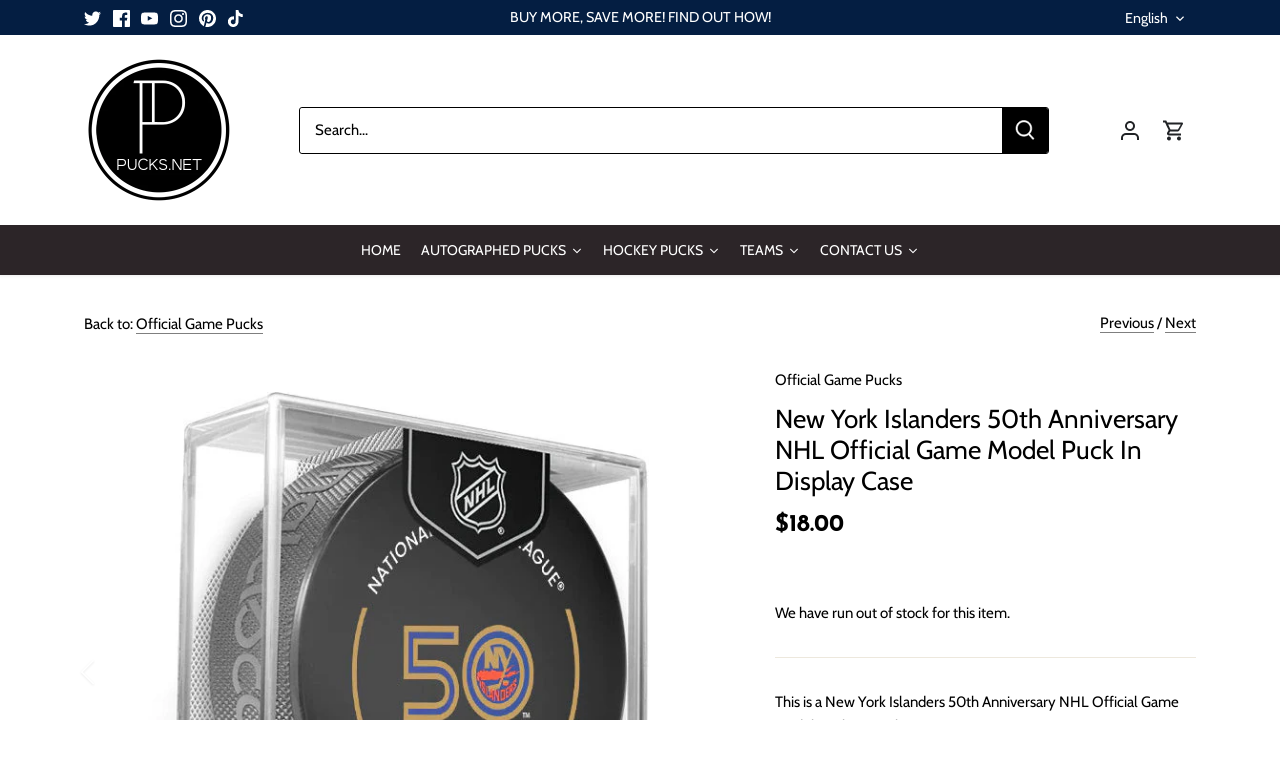

--- FILE ---
content_type: text/html; charset=utf-8
request_url: https://pucks.net/collections/official-game-pucks/products/new-york-islanders-nhl-official-game-model-puck-in-display-case
body_size: 40253
content:















<!doctype html>
<html class="no-js" lang="en">
<head>
  <!-- Canopy 4.2.2 -->

  <link rel="preload" href="//pucks.net/cdn/shop/t/2/assets/styles.css?v=69585260471587889651766415952" as="style">
  <meta charset="utf-8" />
<meta name="viewport" content="width=device-width,initial-scale=1.0" />
<meta http-equiv="X-UA-Compatible" content="IE=edge">

<link rel="preconnect" href="https://cdn.shopify.com" crossorigin>
<link rel="preconnect" href="https://fonts.shopify.com" crossorigin>
<link rel="preconnect" href="https://monorail-edge.shopifysvc.com"><link rel="preload" as="font" href="//pucks.net/cdn/fonts/cabin/cabin_n4.cefc6494a78f87584a6f312fea532919154f66fe.woff2" type="font/woff2" crossorigin><link rel="preload" as="font" href="//pucks.net/cdn/fonts/cabin/cabin_n7.255204a342bfdbc9ae2017bd4e6a90f8dbb2f561.woff2" type="font/woff2" crossorigin><link rel="preload" as="font" href="//pucks.net/cdn/fonts/cabin/cabin_i4.d89c1b32b09ecbc46c12781fcf7b2085f17c0be9.woff2" type="font/woff2" crossorigin><link rel="preload" as="font" href="//pucks.net/cdn/fonts/cabin/cabin_i7.ef2404c08a493e7ccbc92d8c39adf683f40e1fb5.woff2" type="font/woff2" crossorigin><link rel="preload" as="font" href="//pucks.net/cdn/fonts/josefin_sans/josefinsans_n4.70f7efd699799949e6d9f99bc20843a2c86a2e0f.woff2" type="font/woff2" crossorigin><link rel="preload" as="font" href="//pucks.net/cdn/fonts/josefin_sans/josefinsans_n7.4edc746dce14b53e39df223fba72d5f37c3d525d.woff2" type="font/woff2" crossorigin><link rel="preload" as="font" href="//pucks.net/cdn/fonts/cabin/cabin_n7.255204a342bfdbc9ae2017bd4e6a90f8dbb2f561.woff2" type="font/woff2" crossorigin><link rel="preload" href="//pucks.net/cdn/shop/t/2/assets/vendor.min.js?v=137803223016851922661661450834" as="script">
<link rel="preload" href="//pucks.net/cdn/shop/t/2/assets/theme.js?v=129154844090270201351728921989" as="script"><link rel="canonical" href="https://pucks.net/products/new-york-islanders-nhl-official-game-model-puck-in-display-case" /><link rel="shortcut icon" href="//pucks.net/cdn/shop/files/pucks.net_favicon.png?v=1678978468" type="image/png" /><meta name="description" content="This is a New York Islanders 50th Anniversary NHL Official Game Model Puck In Display Case. This NHL licensed official game model puck is produced by InGlasco.">

  <meta name="theme-color" content="#000000">

  <title>
    New York Islanders 50th Anniversary NHL Official Game Model Puck In Di &ndash; Pucks.Net
  </title>

  <meta property="og:site_name" content="Pucks.Net">
<meta property="og:url" content="https://pucks.net/products/new-york-islanders-nhl-official-game-model-puck-in-display-case">
<meta property="og:title" content="New York Islanders 50th Anniversary NHL Official Game Model Puck In Di">
<meta property="og:type" content="product">
<meta property="og:description" content="This is a New York Islanders 50th Anniversary NHL Official Game Model Puck In Display Case. This NHL licensed official game model puck is produced by InGlasco."><meta property="og:image" content="http://pucks.net/cdn/shop/products/NYIOG01_a0376544-5c96-402a-8830-cb6a02099d45_1200x1200.jpg?v=1676231228">
  <meta property="og:image:secure_url" content="https://pucks.net/cdn/shop/products/NYIOG01_a0376544-5c96-402a-8830-cb6a02099d45_1200x1200.jpg?v=1676231228">
  <meta property="og:image:width" content="675">
  <meta property="og:image:height" content="675"><meta property="og:price:amount" content="18.00">
  <meta property="og:price:currency" content="CAD"><meta name="twitter:site" content="@pucks_net"><meta name="twitter:card" content="summary_large_image">
<meta name="twitter:title" content="New York Islanders 50th Anniversary NHL Official Game Model Puck In Di">
<meta name="twitter:description" content="This is a New York Islanders 50th Anniversary NHL Official Game Model Puck In Display Case. This NHL licensed official game model puck is produced by InGlasco.">


  <link href="//pucks.net/cdn/shop/t/2/assets/styles.css?v=69585260471587889651766415952" rel="stylesheet" type="text/css" media="all" />

  <script>
    document.documentElement.className = document.documentElement.className.replace('no-js', 'js');
    window.theme = window.theme || {};
    
    theme.money_format_with_code_preference = "\u003cspan class=transcy-money\u003e${{amount}}\u003c\/span\u003e";
    
    theme.money_format = "\u003cspan class=transcy-money\u003e${{amount}}\u003c\/span\u003e";
    theme.customerIsLoggedIn = false;

    
      theme.shippingCalcMoneyFormat = "\u003cspan class=transcy-money\u003e${{amount}}\u003c\/span\u003e";
    

    theme.strings = {
      previous: "Previous",
      next: "Next",
      close: "Close",
      addressError: "Error looking up that address",
      addressNoResults: "No results for that address",
      addressQueryLimit: "You have exceeded the Google API usage limit. Consider upgrading to a \u003ca href=\"https:\/\/developers.google.com\/maps\/premium\/usage-limits\"\u003ePremium Plan\u003c\/a\u003e.",
      authError: "There was a problem authenticating your Google Maps API Key.",
      shippingCalcSubmitButton: "Calculate shipping",
      shippingCalcSubmitButtonDisabled: "Calculating...",
      infiniteScrollCollectionLoading: "Loading more items...",
      infiniteScrollCollectionFinishedMsg : "No more items",
      infiniteScrollBlogLoading: "Loading more articles...",
      infiniteScrollBlogFinishedMsg : "No more articles",
      blogsShowTags: "Show tags",
      priceNonExistent: "Unavailable",
      buttonDefault: "Add to cart",
      buttonNoStock: "Out of stock",
      buttonNoVariant: "Unavailable",
      unitPriceSeparator: " \/ ",
      onlyXLeft: "[[ quantity ]] in stock",
      productAddingToCart: "Adding",
      productAddedToCart: "Added",
      quickbuyAdded: "Added to cart",
      cartSummary: "View cart",
      cartContinue: "Continue shopping",
      colorBoxPrevious: "Previous",
      colorBoxNext: "Next",
      colorBoxClose: "Close",
      imageSlider: "Image slider",
      confirmEmptyCart: "Are you sure you want to empty your cart?",
      inYourCart: "In your cart",
      removeFromCart: "Remove from cart",
      clearAll: "Clear all",
      layout_live_search_see_all: "See all results",
      general_quick_search_pages: "Pages",
      general_quick_search_no_results: "Sorry, we couldn\u0026#39;t find any results",
      products_labels_sold_out: "Sold Out",
      products_labels_sale: "Sale",
      maximumQuantity: "You can only have [quantity] in your cart",
      fullDetails: "Full details",
      cartConfirmRemove: "Are you sure you want to remove this item?"
    };

    theme.routes = {
      root_url: '/',
      account_url: '/account',
      account_login_url: '/account/login',
      account_logout_url: '/account/logout',
      account_recover_url: '/account/recover',
      account_register_url: '/account/register',
      account_addresses_url: '/account/addresses',
      collections_url: '/collections',
      all_products_collection_url: '/collections/all',
      search_url: '/search',
      cart_url: '/cart',
      cart_add_url: '/cart/add',
      cart_change_url: '/cart/change',
      cart_clear_url: '/cart/clear'
    };

    theme.scripts = {
      masonry: "\/\/pucks.net\/cdn\/shop\/t\/2\/assets\/masonry.v3.2.2.min.js?v=70136629540791627221661450833",
      jqueryInfiniteScroll: "\/\/pucks.net\/cdn\/shop\/t\/2\/assets\/jquery.infinitescroll.2.1.0.min.js?v=162864979201917639991661450833",
      underscore: "\/\/cdnjs.cloudflare.com\/ajax\/libs\/underscore.js\/1.6.0\/underscore-min.js",
      shopifyCommon: "\/\/pucks.net\/cdn\/shopifycloud\/storefront\/assets\/themes_support\/shopify_common-5f594365.js",
      jqueryCart: "\/\/pucks.net\/cdn\/shop\/t\/2\/assets\/shipping-calculator.v1.0.min.js?v=20682063813605048711674070708"
    };

    theme.settings = {
      cartType: "drawer-dynamic",
      openCartDrawerOnMob: true,
      quickBuyType: "in-page",
      superscriptDecimals: false,
      currencyCodeEnabled: false
    }
  </script>
  <script>window.performance && window.performance.mark && window.performance.mark('shopify.content_for_header.start');</script><meta name="google-site-verification" content="IwbXnfFWX_mhliJvNHArP5C2G9plJ_P_cqu2tTpnpK4">
<meta name="facebook-domain-verification" content="9bu5za7hyxnscf3dtz7bf1ydrletw9">
<meta id="shopify-digital-wallet" name="shopify-digital-wallet" content="/62472290472/digital_wallets/dialog">
<meta name="shopify-checkout-api-token" content="fb49ee0850ce2bfc608d64828333e8d0">
<meta id="in-context-paypal-metadata" data-shop-id="62472290472" data-venmo-supported="false" data-environment="production" data-locale="en_US" data-paypal-v4="true" data-currency="CAD">
<link rel="alternate" hreflang="x-default" href="https://pucks.net/products/new-york-islanders-nhl-official-game-model-puck-in-display-case">
<link rel="alternate" hreflang="en" href="https://pucks.net/products/new-york-islanders-nhl-official-game-model-puck-in-display-case">
<link rel="alternate" hreflang="fr" href="https://pucks.net/fr/products/new-york-islanders-nhl-officiel-jeu-model-puck-in-vitrine">
<link rel="alternate" hreflang="en-US" href="https://pucks.net/en-us/products/new-york-islanders-nhl-official-game-model-puck-in-display-case">
<link rel="alternate" type="application/json+oembed" href="https://pucks.net/products/new-york-islanders-nhl-official-game-model-puck-in-display-case.oembed">
<script async="async" src="/checkouts/internal/preloads.js?locale=en-CA"></script>
<link rel="preconnect" href="https://shop.app" crossorigin="anonymous">
<script async="async" src="https://shop.app/checkouts/internal/preloads.js?locale=en-CA&shop_id=62472290472" crossorigin="anonymous"></script>
<script id="apple-pay-shop-capabilities" type="application/json">{"shopId":62472290472,"countryCode":"CA","currencyCode":"CAD","merchantCapabilities":["supports3DS"],"merchantId":"gid:\/\/shopify\/Shop\/62472290472","merchantName":"Pucks.Net","requiredBillingContactFields":["postalAddress","email","phone"],"requiredShippingContactFields":["postalAddress","email","phone"],"shippingType":"shipping","supportedNetworks":["visa","masterCard","amex","discover","interac","jcb"],"total":{"type":"pending","label":"Pucks.Net","amount":"1.00"},"shopifyPaymentsEnabled":true,"supportsSubscriptions":true}</script>
<script id="shopify-features" type="application/json">{"accessToken":"fb49ee0850ce2bfc608d64828333e8d0","betas":["rich-media-storefront-analytics"],"domain":"pucks.net","predictiveSearch":true,"shopId":62472290472,"locale":"en"}</script>
<script>var Shopify = Shopify || {};
Shopify.shop = "pucks-net.myshopify.com";
Shopify.locale = "en";
Shopify.currency = {"active":"CAD","rate":"1.0"};
Shopify.country = "CA";
Shopify.theme = {"name":"Canopy","id":131739877544,"schema_name":"Canopy","schema_version":"4.2.2","theme_store_id":732,"role":"main"};
Shopify.theme.handle = "null";
Shopify.theme.style = {"id":null,"handle":null};
Shopify.cdnHost = "pucks.net/cdn";
Shopify.routes = Shopify.routes || {};
Shopify.routes.root = "/";</script>
<script type="module">!function(o){(o.Shopify=o.Shopify||{}).modules=!0}(window);</script>
<script>!function(o){function n(){var o=[];function n(){o.push(Array.prototype.slice.apply(arguments))}return n.q=o,n}var t=o.Shopify=o.Shopify||{};t.loadFeatures=n(),t.autoloadFeatures=n()}(window);</script>
<script>
  window.ShopifyPay = window.ShopifyPay || {};
  window.ShopifyPay.apiHost = "shop.app\/pay";
  window.ShopifyPay.redirectState = null;
</script>
<script id="shop-js-analytics" type="application/json">{"pageType":"product"}</script>
<script defer="defer" async type="module" src="//pucks.net/cdn/shopifycloud/shop-js/modules/v2/client.init-shop-cart-sync_C5BV16lS.en.esm.js"></script>
<script defer="defer" async type="module" src="//pucks.net/cdn/shopifycloud/shop-js/modules/v2/chunk.common_CygWptCX.esm.js"></script>
<script type="module">
  await import("//pucks.net/cdn/shopifycloud/shop-js/modules/v2/client.init-shop-cart-sync_C5BV16lS.en.esm.js");
await import("//pucks.net/cdn/shopifycloud/shop-js/modules/v2/chunk.common_CygWptCX.esm.js");

  window.Shopify.SignInWithShop?.initShopCartSync?.({"fedCMEnabled":true,"windoidEnabled":true});

</script>
<script defer="defer" async type="module" src="//pucks.net/cdn/shopifycloud/shop-js/modules/v2/client.payment-terms_CZxnsJam.en.esm.js"></script>
<script defer="defer" async type="module" src="//pucks.net/cdn/shopifycloud/shop-js/modules/v2/chunk.common_CygWptCX.esm.js"></script>
<script defer="defer" async type="module" src="//pucks.net/cdn/shopifycloud/shop-js/modules/v2/chunk.modal_D71HUcav.esm.js"></script>
<script type="module">
  await import("//pucks.net/cdn/shopifycloud/shop-js/modules/v2/client.payment-terms_CZxnsJam.en.esm.js");
await import("//pucks.net/cdn/shopifycloud/shop-js/modules/v2/chunk.common_CygWptCX.esm.js");
await import("//pucks.net/cdn/shopifycloud/shop-js/modules/v2/chunk.modal_D71HUcav.esm.js");

  
</script>
<script>
  window.Shopify = window.Shopify || {};
  if (!window.Shopify.featureAssets) window.Shopify.featureAssets = {};
  window.Shopify.featureAssets['shop-js'] = {"shop-cart-sync":["modules/v2/client.shop-cart-sync_ZFArdW7E.en.esm.js","modules/v2/chunk.common_CygWptCX.esm.js"],"init-fed-cm":["modules/v2/client.init-fed-cm_CmiC4vf6.en.esm.js","modules/v2/chunk.common_CygWptCX.esm.js"],"shop-button":["modules/v2/client.shop-button_tlx5R9nI.en.esm.js","modules/v2/chunk.common_CygWptCX.esm.js"],"shop-cash-offers":["modules/v2/client.shop-cash-offers_DOA2yAJr.en.esm.js","modules/v2/chunk.common_CygWptCX.esm.js","modules/v2/chunk.modal_D71HUcav.esm.js"],"init-windoid":["modules/v2/client.init-windoid_sURxWdc1.en.esm.js","modules/v2/chunk.common_CygWptCX.esm.js"],"shop-toast-manager":["modules/v2/client.shop-toast-manager_ClPi3nE9.en.esm.js","modules/v2/chunk.common_CygWptCX.esm.js"],"init-shop-email-lookup-coordinator":["modules/v2/client.init-shop-email-lookup-coordinator_B8hsDcYM.en.esm.js","modules/v2/chunk.common_CygWptCX.esm.js"],"init-shop-cart-sync":["modules/v2/client.init-shop-cart-sync_C5BV16lS.en.esm.js","modules/v2/chunk.common_CygWptCX.esm.js"],"avatar":["modules/v2/client.avatar_BTnouDA3.en.esm.js"],"pay-button":["modules/v2/client.pay-button_FdsNuTd3.en.esm.js","modules/v2/chunk.common_CygWptCX.esm.js"],"init-customer-accounts":["modules/v2/client.init-customer-accounts_DxDtT_ad.en.esm.js","modules/v2/client.shop-login-button_C5VAVYt1.en.esm.js","modules/v2/chunk.common_CygWptCX.esm.js","modules/v2/chunk.modal_D71HUcav.esm.js"],"init-shop-for-new-customer-accounts":["modules/v2/client.init-shop-for-new-customer-accounts_ChsxoAhi.en.esm.js","modules/v2/client.shop-login-button_C5VAVYt1.en.esm.js","modules/v2/chunk.common_CygWptCX.esm.js","modules/v2/chunk.modal_D71HUcav.esm.js"],"shop-login-button":["modules/v2/client.shop-login-button_C5VAVYt1.en.esm.js","modules/v2/chunk.common_CygWptCX.esm.js","modules/v2/chunk.modal_D71HUcav.esm.js"],"init-customer-accounts-sign-up":["modules/v2/client.init-customer-accounts-sign-up_CPSyQ0Tj.en.esm.js","modules/v2/client.shop-login-button_C5VAVYt1.en.esm.js","modules/v2/chunk.common_CygWptCX.esm.js","modules/v2/chunk.modal_D71HUcav.esm.js"],"shop-follow-button":["modules/v2/client.shop-follow-button_Cva4Ekp9.en.esm.js","modules/v2/chunk.common_CygWptCX.esm.js","modules/v2/chunk.modal_D71HUcav.esm.js"],"checkout-modal":["modules/v2/client.checkout-modal_BPM8l0SH.en.esm.js","modules/v2/chunk.common_CygWptCX.esm.js","modules/v2/chunk.modal_D71HUcav.esm.js"],"lead-capture":["modules/v2/client.lead-capture_Bi8yE_yS.en.esm.js","modules/v2/chunk.common_CygWptCX.esm.js","modules/v2/chunk.modal_D71HUcav.esm.js"],"shop-login":["modules/v2/client.shop-login_D6lNrXab.en.esm.js","modules/v2/chunk.common_CygWptCX.esm.js","modules/v2/chunk.modal_D71HUcav.esm.js"],"payment-terms":["modules/v2/client.payment-terms_CZxnsJam.en.esm.js","modules/v2/chunk.common_CygWptCX.esm.js","modules/v2/chunk.modal_D71HUcav.esm.js"]};
</script>
<script>(function() {
  var isLoaded = false;
  function asyncLoad() {
    if (isLoaded) return;
    isLoaded = true;
    var urls = ["https:\/\/na.shgcdn3.com\/pixel-collector.js?shop=pucks-net.myshopify.com"];
    for (var i = 0; i < urls.length; i++) {
      var s = document.createElement('script');
      s.type = 'text/javascript';
      s.async = true;
      s.src = urls[i];
      var x = document.getElementsByTagName('script')[0];
      x.parentNode.insertBefore(s, x);
    }
  };
  if(window.attachEvent) {
    window.attachEvent('onload', asyncLoad);
  } else {
    window.addEventListener('load', asyncLoad, false);
  }
})();</script>
<script id="__st">var __st={"a":62472290472,"offset":-18000,"reqid":"99c619b4-8ac2-4694-91d9-6fc59f1489fd-1768737294","pageurl":"pucks.net\/collections\/official-game-pucks\/products\/new-york-islanders-nhl-official-game-model-puck-in-display-case","u":"ddb95919f6c2","p":"product","rtyp":"product","rid":7761046110376};</script>
<script>window.ShopifyPaypalV4VisibilityTracking = true;</script>
<script id="captcha-bootstrap">!function(){'use strict';const t='contact',e='account',n='new_comment',o=[[t,t],['blogs',n],['comments',n],[t,'customer']],c=[[e,'customer_login'],[e,'guest_login'],[e,'recover_customer_password'],[e,'create_customer']],r=t=>t.map((([t,e])=>`form[action*='/${t}']:not([data-nocaptcha='true']) input[name='form_type'][value='${e}']`)).join(','),a=t=>()=>t?[...document.querySelectorAll(t)].map((t=>t.form)):[];function s(){const t=[...o],e=r(t);return a(e)}const i='password',u='form_key',d=['recaptcha-v3-token','g-recaptcha-response','h-captcha-response',i],f=()=>{try{return window.sessionStorage}catch{return}},m='__shopify_v',_=t=>t.elements[u];function p(t,e,n=!1){try{const o=window.sessionStorage,c=JSON.parse(o.getItem(e)),{data:r}=function(t){const{data:e,action:n}=t;return t[m]||n?{data:e,action:n}:{data:t,action:n}}(c);for(const[e,n]of Object.entries(r))t.elements[e]&&(t.elements[e].value=n);n&&o.removeItem(e)}catch(o){console.error('form repopulation failed',{error:o})}}const l='form_type',E='cptcha';function T(t){t.dataset[E]=!0}const w=window,h=w.document,L='Shopify',v='ce_forms',y='captcha';let A=!1;((t,e)=>{const n=(g='f06e6c50-85a8-45c8-87d0-21a2b65856fe',I='https://cdn.shopify.com/shopifycloud/storefront-forms-hcaptcha/ce_storefront_forms_captcha_hcaptcha.v1.5.2.iife.js',D={infoText:'Protected by hCaptcha',privacyText:'Privacy',termsText:'Terms'},(t,e,n)=>{const o=w[L][v],c=o.bindForm;if(c)return c(t,g,e,D).then(n);var r;o.q.push([[t,g,e,D],n]),r=I,A||(h.body.append(Object.assign(h.createElement('script'),{id:'captcha-provider',async:!0,src:r})),A=!0)});var g,I,D;w[L]=w[L]||{},w[L][v]=w[L][v]||{},w[L][v].q=[],w[L][y]=w[L][y]||{},w[L][y].protect=function(t,e){n(t,void 0,e),T(t)},Object.freeze(w[L][y]),function(t,e,n,w,h,L){const[v,y,A,g]=function(t,e,n){const i=e?o:[],u=t?c:[],d=[...i,...u],f=r(d),m=r(i),_=r(d.filter((([t,e])=>n.includes(e))));return[a(f),a(m),a(_),s()]}(w,h,L),I=t=>{const e=t.target;return e instanceof HTMLFormElement?e:e&&e.form},D=t=>v().includes(t);t.addEventListener('submit',(t=>{const e=I(t);if(!e)return;const n=D(e)&&!e.dataset.hcaptchaBound&&!e.dataset.recaptchaBound,o=_(e),c=g().includes(e)&&(!o||!o.value);(n||c)&&t.preventDefault(),c&&!n&&(function(t){try{if(!f())return;!function(t){const e=f();if(!e)return;const n=_(t);if(!n)return;const o=n.value;o&&e.removeItem(o)}(t);const e=Array.from(Array(32),(()=>Math.random().toString(36)[2])).join('');!function(t,e){_(t)||t.append(Object.assign(document.createElement('input'),{type:'hidden',name:u})),t.elements[u].value=e}(t,e),function(t,e){const n=f();if(!n)return;const o=[...t.querySelectorAll(`input[type='${i}']`)].map((({name:t})=>t)),c=[...d,...o],r={};for(const[a,s]of new FormData(t).entries())c.includes(a)||(r[a]=s);n.setItem(e,JSON.stringify({[m]:1,action:t.action,data:r}))}(t,e)}catch(e){console.error('failed to persist form',e)}}(e),e.submit())}));const S=(t,e)=>{t&&!t.dataset[E]&&(n(t,e.some((e=>e===t))),T(t))};for(const o of['focusin','change'])t.addEventListener(o,(t=>{const e=I(t);D(e)&&S(e,y())}));const B=e.get('form_key'),M=e.get(l),P=B&&M;t.addEventListener('DOMContentLoaded',(()=>{const t=y();if(P)for(const e of t)e.elements[l].value===M&&p(e,B);[...new Set([...A(),...v().filter((t=>'true'===t.dataset.shopifyCaptcha))])].forEach((e=>S(e,t)))}))}(h,new URLSearchParams(w.location.search),n,t,e,['guest_login'])})(!0,!0)}();</script>
<script integrity="sha256-4kQ18oKyAcykRKYeNunJcIwy7WH5gtpwJnB7kiuLZ1E=" data-source-attribution="shopify.loadfeatures" defer="defer" src="//pucks.net/cdn/shopifycloud/storefront/assets/storefront/load_feature-a0a9edcb.js" crossorigin="anonymous"></script>
<script crossorigin="anonymous" defer="defer" src="//pucks.net/cdn/shopifycloud/storefront/assets/shopify_pay/storefront-65b4c6d7.js?v=20250812"></script>
<script data-source-attribution="shopify.dynamic_checkout.dynamic.init">var Shopify=Shopify||{};Shopify.PaymentButton=Shopify.PaymentButton||{isStorefrontPortableWallets:!0,init:function(){window.Shopify.PaymentButton.init=function(){};var t=document.createElement("script");t.src="https://pucks.net/cdn/shopifycloud/portable-wallets/latest/portable-wallets.en.js",t.type="module",document.head.appendChild(t)}};
</script>
<script data-source-attribution="shopify.dynamic_checkout.buyer_consent">
  function portableWalletsHideBuyerConsent(e){var t=document.getElementById("shopify-buyer-consent"),n=document.getElementById("shopify-subscription-policy-button");t&&n&&(t.classList.add("hidden"),t.setAttribute("aria-hidden","true"),n.removeEventListener("click",e))}function portableWalletsShowBuyerConsent(e){var t=document.getElementById("shopify-buyer-consent"),n=document.getElementById("shopify-subscription-policy-button");t&&n&&(t.classList.remove("hidden"),t.removeAttribute("aria-hidden"),n.addEventListener("click",e))}window.Shopify?.PaymentButton&&(window.Shopify.PaymentButton.hideBuyerConsent=portableWalletsHideBuyerConsent,window.Shopify.PaymentButton.showBuyerConsent=portableWalletsShowBuyerConsent);
</script>
<script data-source-attribution="shopify.dynamic_checkout.cart.bootstrap">document.addEventListener("DOMContentLoaded",(function(){function t(){return document.querySelector("shopify-accelerated-checkout-cart, shopify-accelerated-checkout")}if(t())Shopify.PaymentButton.init();else{new MutationObserver((function(e,n){t()&&(Shopify.PaymentButton.init(),n.disconnect())})).observe(document.body,{childList:!0,subtree:!0})}}));
</script>
<link id="shopify-accelerated-checkout-styles" rel="stylesheet" media="screen" href="https://pucks.net/cdn/shopifycloud/portable-wallets/latest/accelerated-checkout-backwards-compat.css" crossorigin="anonymous">
<style id="shopify-accelerated-checkout-cart">
        #shopify-buyer-consent {
  margin-top: 1em;
  display: inline-block;
  width: 100%;
}

#shopify-buyer-consent.hidden {
  display: none;
}

#shopify-subscription-policy-button {
  background: none;
  border: none;
  padding: 0;
  text-decoration: underline;
  font-size: inherit;
  cursor: pointer;
}

#shopify-subscription-policy-button::before {
  box-shadow: none;
}

      </style>

<script>window.performance && window.performance.mark && window.performance.mark('shopify.content_for_header.end');</script>
  





  <script type="text/javascript">
    
      window.__shgMoneyFormat = window.__shgMoneyFormat || {"AED":{"currency":"AED","currency_symbol":"د.إ","currency_symbol_location":"left","decimal_places":2,"decimal_separator":".","thousands_separator":","},"AUD":{"currency":"AUD","currency_symbol":"$","currency_symbol_location":"left","decimal_places":2,"decimal_separator":".","thousands_separator":","},"CAD":{"currency":"CAD","currency_symbol":"$","currency_symbol_location":"left","decimal_places":2,"decimal_separator":".","thousands_separator":","},"CHF":{"currency":"CHF","currency_symbol":"CHF","currency_symbol_location":"left","decimal_places":2,"decimal_separator":".","thousands_separator":","},"CZK":{"currency":"CZK","currency_symbol":"Kč","currency_symbol_location":"left","decimal_places":2,"decimal_separator":".","thousands_separator":","},"DKK":{"currency":"DKK","currency_symbol":"kr.","currency_symbol_location":"left","decimal_places":2,"decimal_separator":".","thousands_separator":","},"EUR":{"currency":"EUR","currency_symbol":"€","currency_symbol_location":"left","decimal_places":2,"decimal_separator":".","thousands_separator":","},"GBP":{"currency":"GBP","currency_symbol":"£","currency_symbol_location":"left","decimal_places":2,"decimal_separator":".","thousands_separator":","},"HKD":{"currency":"HKD","currency_symbol":"$","currency_symbol_location":"left","decimal_places":2,"decimal_separator":".","thousands_separator":","},"ILS":{"currency":"ILS","currency_symbol":"₪","currency_symbol_location":"left","decimal_places":2,"decimal_separator":".","thousands_separator":","},"JPY":{"currency":"JPY","currency_symbol":"¥","currency_symbol_location":"left","decimal_places":2,"decimal_separator":".","thousands_separator":","},"KRW":{"currency":"KRW","currency_symbol":"₩","currency_symbol_location":"left","decimal_places":2,"decimal_separator":".","thousands_separator":","},"MYR":{"currency":"MYR","currency_symbol":"RM","currency_symbol_location":"left","decimal_places":2,"decimal_separator":".","thousands_separator":","},"NZD":{"currency":"NZD","currency_symbol":"$","currency_symbol_location":"left","decimal_places":2,"decimal_separator":".","thousands_separator":","},"PLN":{"currency":"PLN","currency_symbol":"zł","currency_symbol_location":"left","decimal_places":2,"decimal_separator":".","thousands_separator":","},"SEK":{"currency":"SEK","currency_symbol":"kr","currency_symbol_location":"left","decimal_places":2,"decimal_separator":".","thousands_separator":","},"SGD":{"currency":"SGD","currency_symbol":"$","currency_symbol_location":"left","decimal_places":2,"decimal_separator":".","thousands_separator":","},"USD":{"currency":"USD","currency_symbol":"$","currency_symbol_location":"left","decimal_places":2,"decimal_separator":".","thousands_separator":","}};
    
    window.__shgCurrentCurrencyCode = window.__shgCurrentCurrencyCode || {
      currency: "CAD",
      currency_symbol: "$",
      decimal_separator: ".",
      thousands_separator: ",",
      decimal_places: 2,
      currency_symbol_location: "left"
    };
  </script>




  






  

<script type="text/javascript">
  
    window.SHG_CUSTOMER = null;
  
</script>







<link href="https://monorail-edge.shopifysvc.com" rel="dns-prefetch">
<script>(function(){if ("sendBeacon" in navigator && "performance" in window) {try {var session_token_from_headers = performance.getEntriesByType('navigation')[0].serverTiming.find(x => x.name == '_s').description;} catch {var session_token_from_headers = undefined;}var session_cookie_matches = document.cookie.match(/_shopify_s=([^;]*)/);var session_token_from_cookie = session_cookie_matches && session_cookie_matches.length === 2 ? session_cookie_matches[1] : "";var session_token = session_token_from_headers || session_token_from_cookie || "";function handle_abandonment_event(e) {var entries = performance.getEntries().filter(function(entry) {return /monorail-edge.shopifysvc.com/.test(entry.name);});if (!window.abandonment_tracked && entries.length === 0) {window.abandonment_tracked = true;var currentMs = Date.now();var navigation_start = performance.timing.navigationStart;var payload = {shop_id: 62472290472,url: window.location.href,navigation_start,duration: currentMs - navigation_start,session_token,page_type: "product"};window.navigator.sendBeacon("https://monorail-edge.shopifysvc.com/v1/produce", JSON.stringify({schema_id: "online_store_buyer_site_abandonment/1.1",payload: payload,metadata: {event_created_at_ms: currentMs,event_sent_at_ms: currentMs}}));}}window.addEventListener('pagehide', handle_abandonment_event);}}());</script>
<script id="web-pixels-manager-setup">(function e(e,d,r,n,o){if(void 0===o&&(o={}),!Boolean(null===(a=null===(i=window.Shopify)||void 0===i?void 0:i.analytics)||void 0===a?void 0:a.replayQueue)){var i,a;window.Shopify=window.Shopify||{};var t=window.Shopify;t.analytics=t.analytics||{};var s=t.analytics;s.replayQueue=[],s.publish=function(e,d,r){return s.replayQueue.push([e,d,r]),!0};try{self.performance.mark("wpm:start")}catch(e){}var l=function(){var e={modern:/Edge?\/(1{2}[4-9]|1[2-9]\d|[2-9]\d{2}|\d{4,})\.\d+(\.\d+|)|Firefox\/(1{2}[4-9]|1[2-9]\d|[2-9]\d{2}|\d{4,})\.\d+(\.\d+|)|Chrom(ium|e)\/(9{2}|\d{3,})\.\d+(\.\d+|)|(Maci|X1{2}).+ Version\/(15\.\d+|(1[6-9]|[2-9]\d|\d{3,})\.\d+)([,.]\d+|)( \(\w+\)|)( Mobile\/\w+|) Safari\/|Chrome.+OPR\/(9{2}|\d{3,})\.\d+\.\d+|(CPU[ +]OS|iPhone[ +]OS|CPU[ +]iPhone|CPU IPhone OS|CPU iPad OS)[ +]+(15[._]\d+|(1[6-9]|[2-9]\d|\d{3,})[._]\d+)([._]\d+|)|Android:?[ /-](13[3-9]|1[4-9]\d|[2-9]\d{2}|\d{4,})(\.\d+|)(\.\d+|)|Android.+Firefox\/(13[5-9]|1[4-9]\d|[2-9]\d{2}|\d{4,})\.\d+(\.\d+|)|Android.+Chrom(ium|e)\/(13[3-9]|1[4-9]\d|[2-9]\d{2}|\d{4,})\.\d+(\.\d+|)|SamsungBrowser\/([2-9]\d|\d{3,})\.\d+/,legacy:/Edge?\/(1[6-9]|[2-9]\d|\d{3,})\.\d+(\.\d+|)|Firefox\/(5[4-9]|[6-9]\d|\d{3,})\.\d+(\.\d+|)|Chrom(ium|e)\/(5[1-9]|[6-9]\d|\d{3,})\.\d+(\.\d+|)([\d.]+$|.*Safari\/(?![\d.]+ Edge\/[\d.]+$))|(Maci|X1{2}).+ Version\/(10\.\d+|(1[1-9]|[2-9]\d|\d{3,})\.\d+)([,.]\d+|)( \(\w+\)|)( Mobile\/\w+|) Safari\/|Chrome.+OPR\/(3[89]|[4-9]\d|\d{3,})\.\d+\.\d+|(CPU[ +]OS|iPhone[ +]OS|CPU[ +]iPhone|CPU IPhone OS|CPU iPad OS)[ +]+(10[._]\d+|(1[1-9]|[2-9]\d|\d{3,})[._]\d+)([._]\d+|)|Android:?[ /-](13[3-9]|1[4-9]\d|[2-9]\d{2}|\d{4,})(\.\d+|)(\.\d+|)|Mobile Safari.+OPR\/([89]\d|\d{3,})\.\d+\.\d+|Android.+Firefox\/(13[5-9]|1[4-9]\d|[2-9]\d{2}|\d{4,})\.\d+(\.\d+|)|Android.+Chrom(ium|e)\/(13[3-9]|1[4-9]\d|[2-9]\d{2}|\d{4,})\.\d+(\.\d+|)|Android.+(UC? ?Browser|UCWEB|U3)[ /]?(15\.([5-9]|\d{2,})|(1[6-9]|[2-9]\d|\d{3,})\.\d+)\.\d+|SamsungBrowser\/(5\.\d+|([6-9]|\d{2,})\.\d+)|Android.+MQ{2}Browser\/(14(\.(9|\d{2,})|)|(1[5-9]|[2-9]\d|\d{3,})(\.\d+|))(\.\d+|)|K[Aa][Ii]OS\/(3\.\d+|([4-9]|\d{2,})\.\d+)(\.\d+|)/},d=e.modern,r=e.legacy,n=navigator.userAgent;return n.match(d)?"modern":n.match(r)?"legacy":"unknown"}(),u="modern"===l?"modern":"legacy",c=(null!=n?n:{modern:"",legacy:""})[u],f=function(e){return[e.baseUrl,"/wpm","/b",e.hashVersion,"modern"===e.buildTarget?"m":"l",".js"].join("")}({baseUrl:d,hashVersion:r,buildTarget:u}),m=function(e){var d=e.version,r=e.bundleTarget,n=e.surface,o=e.pageUrl,i=e.monorailEndpoint;return{emit:function(e){var a=e.status,t=e.errorMsg,s=(new Date).getTime(),l=JSON.stringify({metadata:{event_sent_at_ms:s},events:[{schema_id:"web_pixels_manager_load/3.1",payload:{version:d,bundle_target:r,page_url:o,status:a,surface:n,error_msg:t},metadata:{event_created_at_ms:s}}]});if(!i)return console&&console.warn&&console.warn("[Web Pixels Manager] No Monorail endpoint provided, skipping logging."),!1;try{return self.navigator.sendBeacon.bind(self.navigator)(i,l)}catch(e){}var u=new XMLHttpRequest;try{return u.open("POST",i,!0),u.setRequestHeader("Content-Type","text/plain"),u.send(l),!0}catch(e){return console&&console.warn&&console.warn("[Web Pixels Manager] Got an unhandled error while logging to Monorail."),!1}}}}({version:r,bundleTarget:l,surface:e.surface,pageUrl:self.location.href,monorailEndpoint:e.monorailEndpoint});try{o.browserTarget=l,function(e){var d=e.src,r=e.async,n=void 0===r||r,o=e.onload,i=e.onerror,a=e.sri,t=e.scriptDataAttributes,s=void 0===t?{}:t,l=document.createElement("script"),u=document.querySelector("head"),c=document.querySelector("body");if(l.async=n,l.src=d,a&&(l.integrity=a,l.crossOrigin="anonymous"),s)for(var f in s)if(Object.prototype.hasOwnProperty.call(s,f))try{l.dataset[f]=s[f]}catch(e){}if(o&&l.addEventListener("load",o),i&&l.addEventListener("error",i),u)u.appendChild(l);else{if(!c)throw new Error("Did not find a head or body element to append the script");c.appendChild(l)}}({src:f,async:!0,onload:function(){if(!function(){var e,d;return Boolean(null===(d=null===(e=window.Shopify)||void 0===e?void 0:e.analytics)||void 0===d?void 0:d.initialized)}()){var d=window.webPixelsManager.init(e)||void 0;if(d){var r=window.Shopify.analytics;r.replayQueue.forEach((function(e){var r=e[0],n=e[1],o=e[2];d.publishCustomEvent(r,n,o)})),r.replayQueue=[],r.publish=d.publishCustomEvent,r.visitor=d.visitor,r.initialized=!0}}},onerror:function(){return m.emit({status:"failed",errorMsg:"".concat(f," has failed to load")})},sri:function(e){var d=/^sha384-[A-Za-z0-9+/=]+$/;return"string"==typeof e&&d.test(e)}(c)?c:"",scriptDataAttributes:o}),m.emit({status:"loading"})}catch(e){m.emit({status:"failed",errorMsg:(null==e?void 0:e.message)||"Unknown error"})}}})({shopId: 62472290472,storefrontBaseUrl: "https://pucks.net",extensionsBaseUrl: "https://extensions.shopifycdn.com/cdn/shopifycloud/web-pixels-manager",monorailEndpoint: "https://monorail-edge.shopifysvc.com/unstable/produce_batch",surface: "storefront-renderer",enabledBetaFlags: ["2dca8a86"],webPixelsConfigList: [{"id":"1090748584","configuration":"{\"site_id\":\"6220c819-30be-4eb0-8a0e-54245389d9d4\",\"analytics_endpoint\":\"https:\\\/\\\/na.shgcdn3.com\"}","eventPayloadVersion":"v1","runtimeContext":"STRICT","scriptVersion":"695709fc3f146fa50a25299517a954f2","type":"APP","apiClientId":1158168,"privacyPurposes":["ANALYTICS","MARKETING","SALE_OF_DATA"],"dataSharingAdjustments":{"protectedCustomerApprovalScopes":["read_customer_personal_data"]}},{"id":"633241768","configuration":"{\"config\":\"{\\\"pixel_id\\\":\\\"G-3L1H72YXQP\\\",\\\"target_country\\\":\\\"CA\\\",\\\"gtag_events\\\":[{\\\"type\\\":\\\"begin_checkout\\\",\\\"action_label\\\":\\\"G-3L1H72YXQP\\\"},{\\\"type\\\":\\\"search\\\",\\\"action_label\\\":\\\"G-3L1H72YXQP\\\"},{\\\"type\\\":\\\"view_item\\\",\\\"action_label\\\":[\\\"G-3L1H72YXQP\\\",\\\"MC-1HQD97F754\\\"]},{\\\"type\\\":\\\"purchase\\\",\\\"action_label\\\":[\\\"G-3L1H72YXQP\\\",\\\"MC-1HQD97F754\\\"]},{\\\"type\\\":\\\"page_view\\\",\\\"action_label\\\":[\\\"G-3L1H72YXQP\\\",\\\"MC-1HQD97F754\\\"]},{\\\"type\\\":\\\"add_payment_info\\\",\\\"action_label\\\":\\\"G-3L1H72YXQP\\\"},{\\\"type\\\":\\\"add_to_cart\\\",\\\"action_label\\\":\\\"G-3L1H72YXQP\\\"}],\\\"enable_monitoring_mode\\\":false}\"}","eventPayloadVersion":"v1","runtimeContext":"OPEN","scriptVersion":"b2a88bafab3e21179ed38636efcd8a93","type":"APP","apiClientId":1780363,"privacyPurposes":[],"dataSharingAdjustments":{"protectedCustomerApprovalScopes":["read_customer_address","read_customer_email","read_customer_name","read_customer_personal_data","read_customer_phone"]}},{"id":"211878056","configuration":"{\"pixel_id\":\"941516073799248\",\"pixel_type\":\"facebook_pixel\",\"metaapp_system_user_token\":\"-\"}","eventPayloadVersion":"v1","runtimeContext":"OPEN","scriptVersion":"ca16bc87fe92b6042fbaa3acc2fbdaa6","type":"APP","apiClientId":2329312,"privacyPurposes":["ANALYTICS","MARKETING","SALE_OF_DATA"],"dataSharingAdjustments":{"protectedCustomerApprovalScopes":["read_customer_address","read_customer_email","read_customer_name","read_customer_personal_data","read_customer_phone"]}},{"id":"shopify-app-pixel","configuration":"{}","eventPayloadVersion":"v1","runtimeContext":"STRICT","scriptVersion":"0450","apiClientId":"shopify-pixel","type":"APP","privacyPurposes":["ANALYTICS","MARKETING"]},{"id":"shopify-custom-pixel","eventPayloadVersion":"v1","runtimeContext":"LAX","scriptVersion":"0450","apiClientId":"shopify-pixel","type":"CUSTOM","privacyPurposes":["ANALYTICS","MARKETING"]}],isMerchantRequest: false,initData: {"shop":{"name":"Pucks.Net","paymentSettings":{"currencyCode":"CAD"},"myshopifyDomain":"pucks-net.myshopify.com","countryCode":"CA","storefrontUrl":"https:\/\/pucks.net"},"customer":null,"cart":null,"checkout":null,"productVariants":[{"price":{"amount":18.0,"currencyCode":"CAD"},"product":{"title":"New York Islanders 50th Anniversary NHL Official Game Model Puck In Display Case","vendor":"Pucks.Net","id":"7761046110376","untranslatedTitle":"New York Islanders 50th Anniversary NHL Official Game Model Puck In Display Case","url":"\/products\/new-york-islanders-nhl-official-game-model-puck-in-display-case","type":"Official Game Pucks"},"id":"43177462694056","image":{"src":"\/\/pucks.net\/cdn\/shop\/products\/NYIOG01_a0376544-5c96-402a-8830-cb6a02099d45.jpg?v=1676231228"},"sku":"NYIOG01","title":"Default Title","untranslatedTitle":"Default Title"}],"purchasingCompany":null},},"https://pucks.net/cdn","fcfee988w5aeb613cpc8e4bc33m6693e112",{"modern":"","legacy":""},{"shopId":"62472290472","storefrontBaseUrl":"https:\/\/pucks.net","extensionBaseUrl":"https:\/\/extensions.shopifycdn.com\/cdn\/shopifycloud\/web-pixels-manager","surface":"storefront-renderer","enabledBetaFlags":"[\"2dca8a86\"]","isMerchantRequest":"false","hashVersion":"fcfee988w5aeb613cpc8e4bc33m6693e112","publish":"custom","events":"[[\"page_viewed\",{}],[\"product_viewed\",{\"productVariant\":{\"price\":{\"amount\":18.0,\"currencyCode\":\"CAD\"},\"product\":{\"title\":\"New York Islanders 50th Anniversary NHL Official Game Model Puck In Display Case\",\"vendor\":\"Pucks.Net\",\"id\":\"7761046110376\",\"untranslatedTitle\":\"New York Islanders 50th Anniversary NHL Official Game Model Puck In Display Case\",\"url\":\"\/products\/new-york-islanders-nhl-official-game-model-puck-in-display-case\",\"type\":\"Official Game Pucks\"},\"id\":\"43177462694056\",\"image\":{\"src\":\"\/\/pucks.net\/cdn\/shop\/products\/NYIOG01_a0376544-5c96-402a-8830-cb6a02099d45.jpg?v=1676231228\"},\"sku\":\"NYIOG01\",\"title\":\"Default Title\",\"untranslatedTitle\":\"Default Title\"}}]]"});</script><script>
  window.ShopifyAnalytics = window.ShopifyAnalytics || {};
  window.ShopifyAnalytics.meta = window.ShopifyAnalytics.meta || {};
  window.ShopifyAnalytics.meta.currency = 'CAD';
  var meta = {"product":{"id":7761046110376,"gid":"gid:\/\/shopify\/Product\/7761046110376","vendor":"Pucks.Net","type":"Official Game Pucks","handle":"new-york-islanders-nhl-official-game-model-puck-in-display-case","variants":[{"id":43177462694056,"price":1800,"name":"New York Islanders 50th Anniversary NHL Official Game Model Puck In Display Case","public_title":null,"sku":"NYIOG01"}],"remote":false},"page":{"pageType":"product","resourceType":"product","resourceId":7761046110376,"requestId":"99c619b4-8ac2-4694-91d9-6fc59f1489fd-1768737294"}};
  for (var attr in meta) {
    window.ShopifyAnalytics.meta[attr] = meta[attr];
  }
</script>
<script class="analytics">
  (function () {
    var customDocumentWrite = function(content) {
      var jquery = null;

      if (window.jQuery) {
        jquery = window.jQuery;
      } else if (window.Checkout && window.Checkout.$) {
        jquery = window.Checkout.$;
      }

      if (jquery) {
        jquery('body').append(content);
      }
    };

    var hasLoggedConversion = function(token) {
      if (token) {
        return document.cookie.indexOf('loggedConversion=' + token) !== -1;
      }
      return false;
    }

    var setCookieIfConversion = function(token) {
      if (token) {
        var twoMonthsFromNow = new Date(Date.now());
        twoMonthsFromNow.setMonth(twoMonthsFromNow.getMonth() + 2);

        document.cookie = 'loggedConversion=' + token + '; expires=' + twoMonthsFromNow;
      }
    }

    var trekkie = window.ShopifyAnalytics.lib = window.trekkie = window.trekkie || [];
    if (trekkie.integrations) {
      return;
    }
    trekkie.methods = [
      'identify',
      'page',
      'ready',
      'track',
      'trackForm',
      'trackLink'
    ];
    trekkie.factory = function(method) {
      return function() {
        var args = Array.prototype.slice.call(arguments);
        args.unshift(method);
        trekkie.push(args);
        return trekkie;
      };
    };
    for (var i = 0; i < trekkie.methods.length; i++) {
      var key = trekkie.methods[i];
      trekkie[key] = trekkie.factory(key);
    }
    trekkie.load = function(config) {
      trekkie.config = config || {};
      trekkie.config.initialDocumentCookie = document.cookie;
      var first = document.getElementsByTagName('script')[0];
      var script = document.createElement('script');
      script.type = 'text/javascript';
      script.onerror = function(e) {
        var scriptFallback = document.createElement('script');
        scriptFallback.type = 'text/javascript';
        scriptFallback.onerror = function(error) {
                var Monorail = {
      produce: function produce(monorailDomain, schemaId, payload) {
        var currentMs = new Date().getTime();
        var event = {
          schema_id: schemaId,
          payload: payload,
          metadata: {
            event_created_at_ms: currentMs,
            event_sent_at_ms: currentMs
          }
        };
        return Monorail.sendRequest("https://" + monorailDomain + "/v1/produce", JSON.stringify(event));
      },
      sendRequest: function sendRequest(endpointUrl, payload) {
        // Try the sendBeacon API
        if (window && window.navigator && typeof window.navigator.sendBeacon === 'function' && typeof window.Blob === 'function' && !Monorail.isIos12()) {
          var blobData = new window.Blob([payload], {
            type: 'text/plain'
          });

          if (window.navigator.sendBeacon(endpointUrl, blobData)) {
            return true;
          } // sendBeacon was not successful

        } // XHR beacon

        var xhr = new XMLHttpRequest();

        try {
          xhr.open('POST', endpointUrl);
          xhr.setRequestHeader('Content-Type', 'text/plain');
          xhr.send(payload);
        } catch (e) {
          console.log(e);
        }

        return false;
      },
      isIos12: function isIos12() {
        return window.navigator.userAgent.lastIndexOf('iPhone; CPU iPhone OS 12_') !== -1 || window.navigator.userAgent.lastIndexOf('iPad; CPU OS 12_') !== -1;
      }
    };
    Monorail.produce('monorail-edge.shopifysvc.com',
      'trekkie_storefront_load_errors/1.1',
      {shop_id: 62472290472,
      theme_id: 131739877544,
      app_name: "storefront",
      context_url: window.location.href,
      source_url: "//pucks.net/cdn/s/trekkie.storefront.cd680fe47e6c39ca5d5df5f0a32d569bc48c0f27.min.js"});

        };
        scriptFallback.async = true;
        scriptFallback.src = '//pucks.net/cdn/s/trekkie.storefront.cd680fe47e6c39ca5d5df5f0a32d569bc48c0f27.min.js';
        first.parentNode.insertBefore(scriptFallback, first);
      };
      script.async = true;
      script.src = '//pucks.net/cdn/s/trekkie.storefront.cd680fe47e6c39ca5d5df5f0a32d569bc48c0f27.min.js';
      first.parentNode.insertBefore(script, first);
    };
    trekkie.load(
      {"Trekkie":{"appName":"storefront","development":false,"defaultAttributes":{"shopId":62472290472,"isMerchantRequest":null,"themeId":131739877544,"themeCityHash":"8466566215576584799","contentLanguage":"en","currency":"CAD","eventMetadataId":"5c3507b5-f96c-4f8f-82b1-447454d6c847"},"isServerSideCookieWritingEnabled":true,"monorailRegion":"shop_domain","enabledBetaFlags":["65f19447"]},"Session Attribution":{},"S2S":{"facebookCapiEnabled":true,"source":"trekkie-storefront-renderer","apiClientId":580111}}
    );

    var loaded = false;
    trekkie.ready(function() {
      if (loaded) return;
      loaded = true;

      window.ShopifyAnalytics.lib = window.trekkie;

      var originalDocumentWrite = document.write;
      document.write = customDocumentWrite;
      try { window.ShopifyAnalytics.merchantGoogleAnalytics.call(this); } catch(error) {};
      document.write = originalDocumentWrite;

      window.ShopifyAnalytics.lib.page(null,{"pageType":"product","resourceType":"product","resourceId":7761046110376,"requestId":"99c619b4-8ac2-4694-91d9-6fc59f1489fd-1768737294","shopifyEmitted":true});

      var match = window.location.pathname.match(/checkouts\/(.+)\/(thank_you|post_purchase)/)
      var token = match? match[1]: undefined;
      if (!hasLoggedConversion(token)) {
        setCookieIfConversion(token);
        window.ShopifyAnalytics.lib.track("Viewed Product",{"currency":"CAD","variantId":43177462694056,"productId":7761046110376,"productGid":"gid:\/\/shopify\/Product\/7761046110376","name":"New York Islanders 50th Anniversary NHL Official Game Model Puck In Display Case","price":"18.00","sku":"NYIOG01","brand":"Pucks.Net","variant":null,"category":"Official Game Pucks","nonInteraction":true,"remote":false},undefined,undefined,{"shopifyEmitted":true});
      window.ShopifyAnalytics.lib.track("monorail:\/\/trekkie_storefront_viewed_product\/1.1",{"currency":"CAD","variantId":43177462694056,"productId":7761046110376,"productGid":"gid:\/\/shopify\/Product\/7761046110376","name":"New York Islanders 50th Anniversary NHL Official Game Model Puck In Display Case","price":"18.00","sku":"NYIOG01","brand":"Pucks.Net","variant":null,"category":"Official Game Pucks","nonInteraction":true,"remote":false,"referer":"https:\/\/pucks.net\/collections\/official-game-pucks\/products\/new-york-islanders-nhl-official-game-model-puck-in-display-case"});
      }
    });


        var eventsListenerScript = document.createElement('script');
        eventsListenerScript.async = true;
        eventsListenerScript.src = "//pucks.net/cdn/shopifycloud/storefront/assets/shop_events_listener-3da45d37.js";
        document.getElementsByTagName('head')[0].appendChild(eventsListenerScript);

})();</script>
<script
  defer
  src="https://pucks.net/cdn/shopifycloud/perf-kit/shopify-perf-kit-3.0.4.min.js"
  data-application="storefront-renderer"
  data-shop-id="62472290472"
  data-render-region="gcp-us-central1"
  data-page-type="product"
  data-theme-instance-id="131739877544"
  data-theme-name="Canopy"
  data-theme-version="4.2.2"
  data-monorail-region="shop_domain"
  data-resource-timing-sampling-rate="10"
  data-shs="true"
  data-shs-beacon="true"
  data-shs-export-with-fetch="true"
  data-shs-logs-sample-rate="1"
  data-shs-beacon-endpoint="https://pucks.net/api/collect"
></script>
</head><body class="template-product  "
      data-cc-animate-timeout="80">


  <script>
    document.body.classList.add("cc-animate-enabled");
  </script>


<a class="skip-link visually-hidden" href="#content">Skip to content</a>

<div id="shopify-section-cart-drawer" class="shopify-section">
<div data-section-type="cart-drawer"><div id="cart-summary" class="cart-summary cart-summary--empty cart-summary--drawer-dynamic ">
    <div class="cart-summary__inner" aria-live="polite">
      <a class="cart-summary__close toggle-cart-summary" href="#">
        <svg fill="#000000" height="24" viewBox="0 0 24 24" width="24" xmlns="http://www.w3.org/2000/svg">
  <title>Left</title>
  <path d="M15.41 16.09l-4.58-4.59 4.58-4.59L14 5.5l-6 6 6 6z"/><path d="M0-.5h24v24H0z" fill="none"/>
</svg>
        <span class="beside-svg">Continue shopping</span>
      </a>

      <div class="cart-summary__header cart-summary__section">
        <h5 class="cart-summary__title">Your Order</h5>
        
      </div>

      
        <div class="cart-summary__empty">
          <div class="cart-summary__section">
            <p>You have no items in your cart</p>
          </div>
        </div>
      

      

      
        <div class="cart-summary__promo cart-summary__section border-top">
          <div class="cart-promo has-tint">
            

            

            
              <div class="image-overlay overlay">
                <div class="inner">
                  
                    <h5 class="cart-promo__heading">Promotion</h5>
                  
                  
                    <div class="cart-promo__subheading">Read more</div>
                  
                </div>
              </div>
            

            
          </div>
        </div>
      
    </div>
    <script type="application/json" id="LimitedCartJson">
      {
        "items": []
      }
    </script>
  </div><!-- /#cart-summary -->
</div>



</div>

<div id="page-wrap">
  <div id="page-wrap-inner">
    <a id="page-overlay" href="#" aria-controls="mobile-nav" aria-label="Close navigation"></a>

    <div id="page-wrap-content">
      <div id="shopify-section-announcement-bar" class="shopify-section section-announcement-bar"><div class="announcement-bar " data-cc-animate data-section-type="announcement-bar">
				<div class="container">
					<div class="announcement-bar__inner">
<div class="toolbar-social announcement-bar__spacer desktop-only">
									

  <div class="social-links ">
    <ul class="social-links__list">
      
        <li><a aria-label="Twitter" class="twitter" target="_blank" rel="noopener" href="https://twitter.com/pucks_net"><svg width="48px" height="40px" viewBox="0 0 48 40" version="1.1" xmlns="http://www.w3.org/2000/svg" xmlns:xlink="http://www.w3.org/1999/xlink">
    <title>Twitter</title>
    <defs></defs>
    <g stroke="none" stroke-width="1" fill="none" fill-rule="evenodd">
        <g transform="translate(-240.000000, -299.000000)" fill="#000000">
            <path d="M288,303.735283 C286.236309,304.538462 284.337383,305.081618 282.345483,305.324305 C284.379644,304.076201 285.940482,302.097147 286.675823,299.739617 C284.771263,300.895269 282.666667,301.736006 280.418384,302.18671 C278.626519,300.224991 276.065504,299 273.231203,299 C267.796443,299 263.387216,303.521488 263.387216,309.097508 C263.387216,309.88913 263.471738,310.657638 263.640782,311.397255 C255.456242,310.975442 248.201444,306.959552 243.341433,300.843265 C242.493397,302.339834 242.008804,304.076201 242.008804,305.925244 C242.008804,309.426869 243.747139,312.518238 246.389857,314.329722 C244.778306,314.280607 243.256911,313.821235 241.9271,313.070061 L241.9271,313.194294 C241.9271,318.08848 245.322064,322.17082 249.8299,323.095341 C249.004402,323.33225 248.133826,323.450704 247.235077,323.450704 C246.601162,323.450704 245.981335,323.390033 245.381229,323.271578 C246.634971,327.28169 250.269414,330.2026 254.580032,330.280607 C251.210424,332.99061 246.961789,334.605634 242.349709,334.605634 C241.555203,334.605634 240.769149,334.559408 240,334.466956 C244.358514,337.327194 249.53689,339 255.095615,339 C273.211481,339 283.114633,323.615385 283.114633,310.270495 C283.114633,309.831347 283.106181,309.392199 283.089276,308.961719 C285.013559,307.537378 286.684275,305.760563 288,303.735283"></path>
        </g>
        <g transform="translate(-1332.000000, -476.000000)"></g>
    </g>
</svg></a></li>
      
      
        <li><a aria-label="Facebook" class="facebook" target="_blank" rel="noopener" href="https://www.facebook.com/pucks.net"><svg width="48px" height="48px" viewBox="0 0 48 48" version="1.1" xmlns="http://www.w3.org/2000/svg" xmlns:xlink="http://www.w3.org/1999/xlink">
    <title>Facebook</title>
    <defs></defs>
    <g stroke="none" stroke-width="1" fill="none" fill-rule="evenodd">
        <g transform="translate(-325.000000, -295.000000)" fill="#000000">
            <path d="M350.638355,343 L327.649232,343 C326.185673,343 325,341.813592 325,340.350603 L325,297.649211 C325,296.18585 326.185859,295 327.649232,295 L370.350955,295 C371.813955,295 373,296.18585 373,297.649211 L373,340.350603 C373,341.813778 371.813769,343 370.350955,343 L358.119305,343 L358.119305,324.411755 L364.358521,324.411755 L365.292755,317.167586 L358.119305,317.167586 L358.119305,312.542641 C358.119305,310.445287 358.701712,309.01601 361.70929,309.01601 L365.545311,309.014333 L365.545311,302.535091 C364.881886,302.446808 362.604784,302.24957 359.955552,302.24957 C354.424834,302.24957 350.638355,305.625526 350.638355,311.825209 L350.638355,317.167586 L344.383122,317.167586 L344.383122,324.411755 L350.638355,324.411755 L350.638355,343 L350.638355,343 Z"></path>
        </g>
        <g transform="translate(-1417.000000, -472.000000)"></g>
    </g>
</svg></a></li>
      
      
        <li><a aria-label="Youtube" class="youtube" target="_blank" rel="noopener" href="https://www.youtube.com/@pucks_net"><svg width="48px" height="34px" viewBox="0 0 48 34" version="1.1" xmlns="http://www.w3.org/2000/svg" xmlns:xlink="http://www.w3.org/1999/xlink">
    <title>Youtube</title>
    <defs></defs>
    <g stroke="none" stroke-width="1" fill="none" fill-rule="evenodd">
        <g transform="translate(-567.000000, -302.000000)" fill="#000000">
            <path d="M586.044,325.269916 L586.0425,311.687742 L599.0115,318.502244 L586.044,325.269916 Z M614.52,309.334163 C614.52,309.334163 614.0505,306.003199 612.612,304.536366 C610.7865,302.610299 608.7405,302.601235 607.803,302.489448 C601.086,302 591.0105,302 591.0105,302 L590.9895,302 C590.9895,302 580.914,302 574.197,302.489448 C573.258,302.601235 571.2135,302.610299 569.3865,304.536366 C567.948,306.003199 567.48,309.334163 567.48,309.334163 C567.48,309.334163 567,313.246723 567,317.157773 L567,320.82561 C567,324.73817 567.48,328.64922 567.48,328.64922 C567.48,328.64922 567.948,331.980184 569.3865,333.447016 C571.2135,335.373084 573.612,335.312658 574.68,335.513574 C578.52,335.885191 591,336 591,336 C591,336 601.086,335.984894 607.803,335.495446 C608.7405,335.382148 610.7865,335.373084 612.612,333.447016 C614.0505,331.980184 614.52,328.64922 614.52,328.64922 C614.52,328.64922 615,324.73817 615,320.82561 L615,317.157773 C615,313.246723 614.52,309.334163 614.52,309.334163 L614.52,309.334163 Z"></path>
        </g>
        <g transform="translate(-1659.000000, -479.000000)"></g>
    </g>
</svg></a></li>
      
      
      
        <li><a aria-label="Instagram" class="instagram" target="_blank" rel="noopener" href="https://instagram.com/pucks_net"><svg width="48px" height="48px" viewBox="0 0 48 48" version="1.1" xmlns="http://www.w3.org/2000/svg" xmlns:xlink="http://www.w3.org/1999/xlink">
    <title>Instagram</title>
    <defs></defs>
    <g stroke="none" stroke-width="1" fill="none" fill-rule="evenodd">
        <g transform="translate(-642.000000, -295.000000)" fill="#000000">
            <path d="M666.000048,295 C659.481991,295 658.664686,295.027628 656.104831,295.144427 C653.550311,295.260939 651.805665,295.666687 650.279088,296.260017 C648.700876,296.873258 647.362454,297.693897 646.028128,299.028128 C644.693897,300.362454 643.873258,301.700876 643.260017,303.279088 C642.666687,304.805665 642.260939,306.550311 642.144427,309.104831 C642.027628,311.664686 642,312.481991 642,319.000048 C642,325.518009 642.027628,326.335314 642.144427,328.895169 C642.260939,331.449689 642.666687,333.194335 643.260017,334.720912 C643.873258,336.299124 644.693897,337.637546 646.028128,338.971872 C647.362454,340.306103 648.700876,341.126742 650.279088,341.740079 C651.805665,342.333313 653.550311,342.739061 656.104831,342.855573 C658.664686,342.972372 659.481991,343 666.000048,343 C672.518009,343 673.335314,342.972372 675.895169,342.855573 C678.449689,342.739061 680.194335,342.333313 681.720912,341.740079 C683.299124,341.126742 684.637546,340.306103 685.971872,338.971872 C687.306103,337.637546 688.126742,336.299124 688.740079,334.720912 C689.333313,333.194335 689.739061,331.449689 689.855573,328.895169 C689.972372,326.335314 690,325.518009 690,319.000048 C690,312.481991 689.972372,311.664686 689.855573,309.104831 C689.739061,306.550311 689.333313,304.805665 688.740079,303.279088 C688.126742,301.700876 687.306103,300.362454 685.971872,299.028128 C684.637546,297.693897 683.299124,296.873258 681.720912,296.260017 C680.194335,295.666687 678.449689,295.260939 675.895169,295.144427 C673.335314,295.027628 672.518009,295 666.000048,295 Z M666.000048,299.324317 C672.40826,299.324317 673.167356,299.348801 675.69806,299.464266 C678.038036,299.570966 679.308818,299.961946 680.154513,300.290621 C681.274771,300.725997 682.074262,301.246066 682.91405,302.08595 C683.753934,302.925738 684.274003,303.725229 684.709379,304.845487 C685.038054,305.691182 685.429034,306.961964 685.535734,309.30194 C685.651199,311.832644 685.675683,312.59174 685.675683,319.000048 C685.675683,325.40826 685.651199,326.167356 685.535734,328.69806 C685.429034,331.038036 685.038054,332.308818 684.709379,333.154513 C684.274003,334.274771 683.753934,335.074262 682.91405,335.91405 C682.074262,336.753934 681.274771,337.274003 680.154513,337.709379 C679.308818,338.038054 678.038036,338.429034 675.69806,338.535734 C673.167737,338.651199 672.408736,338.675683 666.000048,338.675683 C659.591264,338.675683 658.832358,338.651199 656.30194,338.535734 C653.961964,338.429034 652.691182,338.038054 651.845487,337.709379 C650.725229,337.274003 649.925738,336.753934 649.08595,335.91405 C648.246161,335.074262 647.725997,334.274771 647.290621,333.154513 C646.961946,332.308818 646.570966,331.038036 646.464266,328.69806 C646.348801,326.167356 646.324317,325.40826 646.324317,319.000048 C646.324317,312.59174 646.348801,311.832644 646.464266,309.30194 C646.570966,306.961964 646.961946,305.691182 647.290621,304.845487 C647.725997,303.725229 648.246066,302.925738 649.08595,302.08595 C649.925738,301.246066 650.725229,300.725997 651.845487,300.290621 C652.691182,299.961946 653.961964,299.570966 656.30194,299.464266 C658.832644,299.348801 659.59174,299.324317 666.000048,299.324317 Z M666.000048,306.675683 C659.193424,306.675683 653.675683,312.193424 653.675683,319.000048 C653.675683,325.806576 659.193424,331.324317 666.000048,331.324317 C672.806576,331.324317 678.324317,325.806576 678.324317,319.000048 C678.324317,312.193424 672.806576,306.675683 666.000048,306.675683 Z M666.000048,327 C661.581701,327 658,323.418299 658,319.000048 C658,314.581701 661.581701,311 666.000048,311 C670.418299,311 674,314.581701 674,319.000048 C674,323.418299 670.418299,327 666.000048,327 Z M681.691284,306.188768 C681.691284,307.779365 680.401829,309.068724 678.811232,309.068724 C677.22073,309.068724 675.931276,307.779365 675.931276,306.188768 C675.931276,304.598171 677.22073,303.308716 678.811232,303.308716 C680.401829,303.308716 681.691284,304.598171 681.691284,306.188768 Z"></path>
        </g>
        <g transform="translate(-1734.000000, -472.000000)"></g>
    </g>
</svg></a></li>
      
      
        <li><a aria-label="Pinterest" class="pinterest" target="_blank" rel="noopener" href="https://pinterest.com/pucks_net"><svg width="48px" height="48px" viewBox="0 0 48 48" version="1.1" xmlns="http://www.w3.org/2000/svg" xmlns:xlink="http://www.w3.org/1999/xlink">
    <title>Pinterest</title>
    <defs></defs>
    <g stroke="none" stroke-width="1" fill="none" fill-rule="evenodd">
        <g transform="translate(-407.000000, -295.000000)" fill="#000000">
            <path d="M431.001411,295 C417.747575,295 407,305.744752 407,319.001411 C407,328.826072 412.910037,337.270594 421.368672,340.982007 C421.300935,339.308344 421.357382,337.293173 421.78356,335.469924 C422.246428,333.522491 424.871229,322.393897 424.871229,322.393897 C424.871229,322.393897 424.106368,320.861351 424.106368,318.59499 C424.106368,315.038808 426.169518,312.38296 428.73505,312.38296 C430.91674,312.38296 431.972306,314.022755 431.972306,315.987123 C431.972306,318.180102 430.572411,321.462515 429.852708,324.502205 C429.251543,327.050803 431.128418,329.125243 433.640325,329.125243 C438.187158,329.125243 441.249427,323.285765 441.249427,316.36532 C441.249427,311.10725 437.707356,307.170048 431.263891,307.170048 C423.985006,307.170048 419.449462,312.59746 419.449462,318.659905 C419.449462,320.754101 420.064738,322.227377 421.029988,323.367613 C421.475922,323.895396 421.535191,324.104251 421.374316,324.708238 C421.261422,325.145705 420.996119,326.21256 420.886047,326.633092 C420.725172,327.239901 420.23408,327.460046 419.686541,327.234256 C416.330746,325.865408 414.769977,322.193509 414.769977,318.064385 C414.769977,311.248368 420.519139,303.069148 431.921503,303.069148 C441.085729,303.069148 447.117128,309.704533 447.117128,316.819721 C447.117128,326.235138 441.884459,333.268478 434.165285,333.268478 C431.577174,333.268478 429.138649,331.868584 428.303228,330.279591 C428.303228,330.279591 426.908979,335.808608 426.615452,336.875463 C426.107426,338.724114 425.111131,340.575587 424.199506,342.014994 C426.358617,342.652849 428.63909,343 431.001411,343 C444.255248,343 455,332.255248 455,319.001411 C455,305.744752 444.255248,295 431.001411,295"></path>
        </g>
        <g transform="translate(-1499.000000, -472.000000)"></g>
    </g>
</svg></a></li>
      
      
        <li><a aria-label="Tiktok" class="tiktok" target="_blank" rel="noopener" href="https://www.tiktok.com/@pucks.net"><svg width="15" height="16" viewBox="0 0 15 16" fill="none" xmlns="http://www.w3.org/2000/svg">
  <path fill="currentColor"
        d="M7.63849 0.0133333C8.51182 0 9.37849 0.00666667 10.2452 0C10.2985 1.02 10.6652 2.06 11.4118 2.78C12.1585 3.52 13.2118 3.86 14.2385 3.97333V6.66C13.2785 6.62667 12.3118 6.42667 11.4385 6.01333C11.0585 5.84 10.7052 5.62 10.3585 5.39333C10.3518 7.34 10.3652 9.28667 10.3452 11.2267C10.2918 12.16 9.98516 13.0867 9.44516 13.8533C8.57183 15.1333 7.05849 15.9667 5.50516 15.9933C4.55183 16.0467 3.59849 15.7867 2.78516 15.3067C1.43849 14.5133 0.491825 13.06 0.351825 11.5C0.338492 11.1667 0.331825 10.8333 0.345158 10.5067C0.465158 9.24 1.09183 8.02667 2.06516 7.2C3.17183 6.24 4.71849 5.78 6.16516 6.05333C6.17849 7.04 6.13849 8.02667 6.13849 9.01333C5.47849 8.8 4.70516 8.86 4.12516 9.26C3.70516 9.53333 3.38516 9.95333 3.21849 10.4267C3.07849 10.7667 3.11849 11.14 3.12516 11.5C3.28516 12.5933 4.33849 13.5133 5.45849 13.4133C6.20516 13.4067 6.91849 12.9733 7.30516 12.34C7.43182 12.12 7.57182 11.8933 7.57849 11.6333C7.64516 10.44 7.61849 9.25333 7.62516 8.06C7.63182 5.37333 7.61849 2.69333 7.63849 0.0133333Z"></path>
</svg>
</a></li>
      

      
    </ul>
  </div>


								</div><div class="announcement-bar__text"><a href="/pages/buy-more-save-more" class="announcement-bar__text__inner">BUY MORE, SAVE MORE! FIND OUT HOW!</a></div><div class="localization localization--header announcement-bar__spacer">
								<form method="post" action="/localization" id="localization_form_header" accept-charset="UTF-8" class="selectors-form" enctype="multipart/form-data"><input type="hidden" name="form_type" value="localization" /><input type="hidden" name="utf8" value="✓" /><input type="hidden" name="_method" value="put" /><input type="hidden" name="return_to" value="/collections/official-game-pucks/products/new-york-islanders-nhl-official-game-model-puck-in-display-case" /><div class="selectors-form__item">
      <h2 class="visually-hidden" id="lang-heading-header">
        Language
      </h2>

      <div class="disclosure" data-disclosure-locale>
        <button type="button" class="disclosure__toggle" aria-expanded="false" aria-controls="lang-list-header" aria-describedby="lang-heading-header" data-disclosure-toggle>English<span class="disclosure__toggle-arrow" role="presentation"><svg fill="#000000" height="24" viewBox="0 0 24 24" width="24" xmlns="http://www.w3.org/2000/svg">
    <path d="M7.41 7.84L12 12.42l4.59-4.58L18 9.25l-6 6-6-6z"/>
    <path d="M0-.75h24v24H0z" fill="none"/>
</svg></span>
        </button>
        <ul id="lang-list-header" class="disclosure-list" data-disclosure-list>
          
            <li class="disclosure-list__item disclosure-list__item--current">
              <a class="disclosure-list__option" href="#" lang="en" aria-current="true" data-value="en" data-disclosure-option>English</a>
            </li>
            <li class="disclosure-list__item">
              <a class="disclosure-list__option" href="#" lang="fr" data-value="fr" data-disclosure-option>Français</a>
            </li></ul>
        <input type="hidden" name="locale_code" value="en" data-disclosure-input/>
      </div>
    </div></form>
							</div></div>
				</div>
			</div>
</div>
      <div id="shopify-section-header" class="shopify-section section-header"><style data-shopify>.logo img {
		width: 150px;
  }

  @media (min-width: 768px) {
		.logo img {
				width: 150px;
		}
  }.section-header {
			 position: -webkit-sticky;
			 position: sticky;
			 top: 0;
			 z-index: 99999;
		}</style>
  

  

  <div class="header-container" data-section-type="header" itemscope itemtype="http://schema.org/Organization" data-cc-animate data-is-sticky="true"><div class="page-header layout-left using-compact-mobile-logo">
      <div class="toolbar-container">
        <div class="container">
          <div id="toolbar" class="toolbar cf
        	toolbar--two-cols-xs
					toolbar--two-cols
			    toolbar--text-box-large">

            <div class="toolbar-left 
						">
              <div class="mobile-toolbar">
                <a class="toggle-mob-nav" href="#" aria-controls="mobile-nav" aria-label="Open navigation">
                  <span></span>
                  <span></span>
                  <span></span>
                </a>
              </div><div class="toolbar-logo">
                    
    <div class="logo align-left">
      <meta itemprop="name" content="Pucks.Net">
      
        
        <a href="/" itemprop="url">
          <img src="//pucks.net/cdn/shop/files/pucks.net_logo_png_300x.png?v=1661451785"
							 width="300"
							 height="300"
               class="logo-desktop"
               alt="" itemprop="logo"/>

          
            <img src="//pucks.net/cdn/shop/files/pucks.net_logo_png_300x.png?v=1661451785" width="300"
								 height="300" class="logo-mobile" alt=""/>
          
        </a>
      
    </div>
  
                  </div>
            </div>

            

            <div class="toolbar-right ">
              
                <div class="toolbar-links">
                  
<div class="main-search
			
			
				main-search--text-box-large
			"

         data-live-search="true"
         data-live-search-price="true"
         data-live-search-vendor="false"
         data-live-search-meta="true"
         data-show-sold-out-label="true"
         data-show-sale-label="true">

      <div class="main-search__container ">
        <form class="main-search__form" action="/search" method="get" autocomplete="off">
          <input type="hidden" name="type" value="product" />
          <input type="hidden" name="options[prefix]" value="last" />
          <input class="main-search__input" type="text" name="q" autocomplete="off" value="" placeholder="Search..." aria-label="Search Store" />
					
          <button type="submit" aria-label="Submit"><svg width="19px" height="21px" viewBox="0 0 19 21" version="1.1" xmlns="http://www.w3.org/2000/svg" xmlns:xlink="http://www.w3.org/1999/xlink">
  <g stroke="currentColor" stroke-width="0.5">
    <g transform="translate(0.000000, 0.472222)">
      <path d="M14.3977778,14.0103889 L19,19.0422222 L17.8135556,20.0555556 L13.224,15.0385 C11.8019062,16.0671405 10.0908414,16.619514 8.33572222,16.6165556 C3.73244444,16.6165556 0,12.8967778 0,8.30722222 C0,3.71766667 3.73244444,0 8.33572222,0 C12.939,0 16.6714444,3.71977778 16.6714444,8.30722222 C16.6739657,10.4296993 15.859848,12.4717967 14.3977778,14.0103889 Z M8.33572222,15.0585556 C12.0766111,15.0585556 15.1081667,12.0365 15.1081667,8.30827778 C15.1081667,4.58005556 12.0766111,1.558 8.33572222,1.558 C4.59483333,1.558 1.56327778,4.58005556 1.56327778,8.30827778 C1.56327778,12.0365 4.59483333,15.0585556 8.33572222,15.0585556 Z"></path>
    </g>
  </g>
</svg>
</button>
        </form>

        <div class="main_search__popup">
          <div class="main-search__results"></div>
          <div class="main-search__footer-buttons">
            <div class="all-results-container"></div>
            <a class="main-search__results-close-link btn alt outline" href="#">
              Close
            </a>
          </div>
        </div>
      </div>
    </div>
  
                </div>
              

              <div class="toolbar-icons">
                
                

                

                
                  <a href="/account" class="toolbar-account" aria-label="Account">
                    <svg aria-hidden="true" focusable="false" viewBox="0 0 24 24">
  <path d="M20 21v-2a4 4 0 0 0-4-4H8a4 4 0 0 0-4 4v2"/>
  <circle cx="12" cy="7" r="4"/>
</svg>

                  </a>
                

                <span class="toolbar-cart">
								<a class="current-cart toggle-cart-summary"
                   href="/cart" title="Go to cart">
									
									<span class="current-cart-icon current-cart-icon--cart">
										
                      <svg xmlns="http://www.w3.org/2000/svg" xmlns:xlink="http://www.w3.org/1999/xlink" version="1.1" width="24" height="24"
     viewBox="0 0 24 24">
  <path d="M17,18A2,2 0 0,1 19,20A2,2 0 0,1 17,22C15.89,22 15,21.1 15,20C15,18.89 15.89,18 17,18M1,2H4.27L5.21,4H20A1,1 0 0,1 21,5C21,5.17 20.95,5.34 20.88,5.5L17.3,11.97C16.96,12.58 16.3,13 15.55,13H8.1L7.2,14.63L7.17,14.75A0.25,0.25 0 0,0 7.42,15H19V17H7C5.89,17 5,16.1 5,15C5,14.65 5.09,14.32 5.24,14.04L6.6,11.59L3,4H1V2M7,18A2,2 0 0,1 9,20A2,2 0 0,1 7,22C5.89,22 5,21.1 5,20C5,18.89 5.89,18 7,18M16,11L18.78,6H6.14L8.5,11H16Z"/>
</svg>

                    

                    
									</span>
								</a>
							</span>
              </div>
            </div>
          </div>

          
            <div class="mobile-search-form mobile-only">
              
<div class="main-search
			
			
				main-search--text-box-large
			"

         data-live-search="true"
         data-live-search-price="true"
         data-live-search-vendor="false"
         data-live-search-meta="true"
         data-show-sold-out-label="true"
         data-show-sale-label="true">

      <div class="main-search__container ">
        <form class="main-search__form" action="/search" method="get" autocomplete="off">
          <input type="hidden" name="type" value="product" />
          <input type="hidden" name="options[prefix]" value="last" />
          <input class="main-search__input" type="text" name="q" autocomplete="off" value="" placeholder="Search..." aria-label="Search Store" />
					
          <button type="submit" aria-label="Submit"><svg width="19px" height="21px" viewBox="0 0 19 21" version="1.1" xmlns="http://www.w3.org/2000/svg" xmlns:xlink="http://www.w3.org/1999/xlink">
  <g stroke="currentColor" stroke-width="0.5">
    <g transform="translate(0.000000, 0.472222)">
      <path d="M14.3977778,14.0103889 L19,19.0422222 L17.8135556,20.0555556 L13.224,15.0385 C11.8019062,16.0671405 10.0908414,16.619514 8.33572222,16.6165556 C3.73244444,16.6165556 0,12.8967778 0,8.30722222 C0,3.71766667 3.73244444,0 8.33572222,0 C12.939,0 16.6714444,3.71977778 16.6714444,8.30722222 C16.6739657,10.4296993 15.859848,12.4717967 14.3977778,14.0103889 Z M8.33572222,15.0585556 C12.0766111,15.0585556 15.1081667,12.0365 15.1081667,8.30827778 C15.1081667,4.58005556 12.0766111,1.558 8.33572222,1.558 C4.59483333,1.558 1.56327778,4.58005556 1.56327778,8.30827778 C1.56327778,12.0365 4.59483333,15.0585556 8.33572222,15.0585556 Z"></path>
    </g>
  </g>
</svg>
</button>
        </form>

        <div class="main_search__popup">
          <div class="main-search__results"></div>
          <div class="main-search__footer-buttons">
            <div class="all-results-container"></div>
            <a class="main-search__results-close-link btn alt outline" href="#">
              Close
            </a>
          </div>
        </div>
      </div>
    </div>
  
            </div>
          
        </div>
      </div>

      <div class="container nav-container">
        <div class="logo-nav ">
          

          
            
<nav class="main-nav cf desktop align-center"
     data-col-limit="6"
     aria-label="Primary navigation"><ul>
    
<li class="nav-item first">

        <a class="nav-item-link" href="/" >
          <span class="nav-item-link-title">HOME</span>
          
        </a>

        
      </li><li class="nav-item dropdown drop-norm">

        <a class="nav-item-link" href="/collections/autographed-pucks" aria-haspopup="true" aria-expanded="false">
          <span class="nav-item-link-title">AUTOGRAPHED PUCKS</span>
          <svg fill="#000000" height="24" viewBox="0 0 24 24" width="24" xmlns="http://www.w3.org/2000/svg">
    <path d="M7.41 7.84L12 12.42l4.59-4.58L18 9.25l-6 6-6-6z"/>
    <path d="M0-.75h24v24H0z" fill="none"/>
</svg>
        </a>

        

          

          <div class="sub-nav">
            <div class="sub-nav-inner">
              <ul class="sub-nav-list">
                

                <li class="sub-nav-item">
                  <a class="sub-nav-item-link" href="/collections/autographed-pucks" data-img="//pucks.net/cdn/shop/collections/all_autographed_pucks_400x.jpg?v=1680744544" >
                    <span class="sub-nav-item-link-title">All Autographed Pucks</span>
                    
                  </a>

                  
                </li>

                

                <li class="sub-nav-item">
                  <a class="sub-nav-item-link" href="/collections/hall-of-famers" data-img="//pucks.net/cdn/shop/collections/hall_of_famers_400x.jpg?v=1680738278" >
                    <span class="sub-nav-item-link-title">Hall Of Famers</span>
                    
                  </a>

                  
                </li>

                

                <li class="sub-nav-item">
                  <a class="sub-nav-item-link" href="/collections/current-stars" data-img="//pucks.net/cdn/shop/collections/current_stars_400x.jpg?v=1680740994" >
                    <span class="sub-nav-item-link-title">Current Stars</span>
                    
                  </a>

                  
                </li>

                

                <li class="sub-nav-item">
                  <a class="sub-nav-item-link" href="/collections/retired-greats" data-img="//pucks.net/cdn/shop/collections/retired_great_400x.jpg?v=1680739301" >
                    <span class="sub-nav-item-link-title">Retired Greats</span>
                    
                  </a>

                  
                </li>

                
              </ul></div>
          </div>
        
      </li><li class="nav-item dropdown drop-norm">

        <a class="nav-item-link" href="/collections/hockey-pucks" aria-haspopup="true" aria-expanded="false">
          <span class="nav-item-link-title">HOCKEY PUCKS</span>
          <svg fill="#000000" height="24" viewBox="0 0 24 24" width="24" xmlns="http://www.w3.org/2000/svg">
    <path d="M7.41 7.84L12 12.42l4.59-4.58L18 9.25l-6 6-6-6z"/>
    <path d="M0-.75h24v24H0z" fill="none"/>
</svg>
        </a>

        

          

          <div class="sub-nav">
            <div class="sub-nav-inner">
              <ul class="sub-nav-list">
                

                <li class="sub-nav-item">
                  <a class="sub-nav-item-link" href="/collections/hockey-pucks" data-img="//pucks.net/cdn/shop/collections/allpucks_collection_400x.jpg?v=1679716704" >
                    <span class="sub-nav-item-link-title">All Hockey Pucks</span>
                    
                  </a>

                  
                </li>

                

                <li class="sub-nav-item">
                  <a class="sub-nav-item-link" href="/collections/autograph-model" data-img="//pucks.net/cdn/shop/collections/automodel_collection_400x.jpg?v=1679716194" >
                    <span class="sub-nav-item-link-title">Autograph Model Pucks</span>
                    
                  </a>

                  
                </li>

                

                <li class="sub-nav-item">
                  <a class="sub-nav-item-link" href="/collections/old-logo-pucks" data-img="//pucks.net/cdn/shop/collections/oldlogo_collection_400x.jpg?v=1679706877" >
                    <span class="sub-nav-item-link-title">Old Logo Pucks</span>
                    
                  </a>

                  
                </li>

                

                <li class="sub-nav-item active">
                  <a class="sub-nav-item-link" href="/collections/official-game-pucks" data-img="//pucks.net/cdn/shop/collections/officialgame_collection_400x.jpg?v=1686837791" >
                    <span class="sub-nav-item-link-title">Official Game Pucks</span>
                    
                  </a>

                  
                </li>

                

                <li class="sub-nav-item">
                  <a class="sub-nav-item-link" href="/collections/reverse-retro-2022" data-img="//pucks.net/cdn/shop/collections/reverseretro_collection_400x.jpg?v=1679710650" >
                    <span class="sub-nav-item-link-title">Reverse Retro 2022 Pucks</span>
                    
                  </a>

                  
                </li>

                

                <li class="sub-nav-item">
                  <a class="sub-nav-item-link" href="/collections/nhl-draft-pucks" data-img="//pucks.net/cdn/shop/collections/nhldraft_collection_400x.jpg?v=1679689622" >
                    <span class="sub-nav-item-link-title">NHL Draft Pucks</span>
                    
                  </a>

                  
                </li>

                

                <li class="sub-nav-item">
                  <a class="sub-nav-item-link" href="/collections/nhl-all-star-pucks" data-img="//pucks.net/cdn/shop/collections/allstar_collection_400x.jpg?v=1679713872" >
                    <span class="sub-nav-item-link-title">NHL All-Star Pucks</span>
                    
                  </a>

                  
                </li>

                

                <li class="sub-nav-item">
                  <a class="sub-nav-item-link" href="/collections/stanley-cup-champions-pucks" data-img="//pucks.net/cdn/shop/collections/stanleycup_collection_400x.jpg?v=1679704324" >
                    <span class="sub-nav-item-link-title">Stanley Cup Pucks</span>
                    
                  </a>

                  
                </li>

                

                <li class="sub-nav-item">
                  <a class="sub-nav-item-link" href="/collections/original-6-pucks" data-img="//pucks.net/cdn/shop/collections/original6_collection_400x.jpg?v=1679702158" >
                    <span class="sub-nav-item-link-title">Original 6 Pucks</span>
                    
                  </a>

                  
                </li>

                

                <li class="sub-nav-item">
                  <a class="sub-nav-item-link" href="/collections/all" >
                    <span class="sub-nav-item-link-title">Centennial Pucks</span>
                    
                  </a>

                  
                </li>

                

                <li class="sub-nav-item">
                  <a class="sub-nav-item-link" href="/collections/all" >
                    <span class="sub-nav-item-link-title">Winter Classic Pucks</span>
                    
                  </a>

                  
                </li>

                

                <li class="sub-nav-item">
                  <a class="sub-nav-item-link" href="/collections/international-pucks" data-img="//pucks.net/cdn/shop/collections/international_collection_400x.jpg?v=1681175363" >
                    <span class="sub-nav-item-link-title">International Pucks</span>
                    
                  </a>

                  
                </li>

                
              </ul><ul class="sub-nav-list sub-nav-image">
                  <li class="sub-nav-item">
                    <a class="sub-nav-item-link" href="/collections/original-6-pucks">
                      <div class="sub-nav-item-image"><div class="rimage-outer-wrapper" style="max-width: 750px">
  <div class="rimage-wrapper lazyload--placeholder" style="padding-top:66.66666666666666%">
    
    <img class="rimage__image "
       data-lazy-src="//pucks.net/cdn/shop/files/original6_collection_{width}x.jpg?v=1679803170"
       loading="lazy"
       alt=""
       width="750"
       height="500"
       >

    <noscript>
      
      <img src="//pucks.net/cdn/shop/files/original6_collection_1024x1024.jpg?v=1679803170" alt="" class="rimage__image ">
    </noscript>
  </div>
</div>

</div>
                      <div class="sub-nav-item-image-title">ORIGINAL 6 PUCKS</div>
                    </a>
                  </li>
                </ul><ul class="sub-nav-list sub-nav-image">
                  <li class="sub-nav-item">
                    <a class="sub-nav-item-link" href="/collections/nhl-all-star-pucks">
                      <div class="sub-nav-item-image"><div class="rimage-outer-wrapper" style="max-width: 750px">
  <div class="rimage-wrapper lazyload--placeholder" style="padding-top:66.66666666666666%">
    
    <img class="rimage__image "
       data-lazy-src="//pucks.net/cdn/shop/files/allstar_collection_{width}x.jpg?v=1679803205"
       loading="lazy"
       alt=""
       width="750"
       height="500"
       >

    <noscript>
      
      <img src="//pucks.net/cdn/shop/files/allstar_collection_1024x1024.jpg?v=1679803205" alt="" class="rimage__image ">
    </noscript>
  </div>
</div>

</div>
                      <div class="sub-nav-item-image-title">NHL ALL-STAR PUCKS</div>
                    </a>
                  </li>
                </ul><ul class="sub-nav-list sub-nav-image">
                  <li class="sub-nav-item">
                    <a class="sub-nav-item-link" href="/collections/autograph-model">
                      <div class="sub-nav-item-image"><div class="rimage-outer-wrapper" style="max-width: 750px">
  <div class="rimage-wrapper lazyload--placeholder" style="padding-top:66.66666666666666%">
    
    <img class="rimage__image "
       data-lazy-src="//pucks.net/cdn/shop/files/automodel_collection_{width}x.jpg?v=1679803290"
       loading="lazy"
       alt=""
       width="750"
       height="500"
       >

    <noscript>
      
      <img src="//pucks.net/cdn/shop/files/automodel_collection_1024x1024.jpg?v=1679803290" alt="" class="rimage__image ">
    </noscript>
  </div>
</div>

</div>
                      <div class="sub-nav-item-image-title">AUTOGRAPH MODEL PUCKS</div>
                    </a>
                  </li>
                </ul><ul class="sub-nav-list sub-nav-image">
                  <li class="sub-nav-item">
                    <a class="sub-nav-item-link" href="/collections/stanley-cup-champions-puck">
                      <div class="sub-nav-item-image"><div class="rimage-outer-wrapper" style="max-width: 750px">
  <div class="rimage-wrapper lazyload--placeholder" style="padding-top:66.66666666666666%">
    
    <img class="rimage__image "
       data-lazy-src="//pucks.net/cdn/shop/files/stanleycup_collection_{width}x.jpg?v=1679803326"
       loading="lazy"
       alt=""
       width="750"
       height="500"
       >

    <noscript>
      
      <img src="//pucks.net/cdn/shop/files/stanleycup_collection_1024x1024.jpg?v=1679803326" alt="" class="rimage__image ">
    </noscript>
  </div>
</div>

</div>
                      <div class="sub-nav-item-image-title">STANLEY CUP PUCKS</div>
                    </a>
                  </li>
                </ul><ul class="sub-nav-list sub-nav-image">
                  <li class="sub-nav-item">
                    <a class="sub-nav-item-link" href="/collections/hockey-pucks">
                      <div class="sub-nav-item-image"><div class="rimage-outer-wrapper" style="max-width: 750px">
  <div class="rimage-wrapper lazyload--placeholder" style="padding-top:66.66666666666666%">
    
    <img class="rimage__image "
       data-lazy-src="//pucks.net/cdn/shop/files/allpucks_collection_{width}x.jpg?v=1679803422"
       loading="lazy"
       alt=""
       width="750"
       height="500"
       >

    <noscript>
      
      <img src="//pucks.net/cdn/shop/files/allpucks_collection_1024x1024.jpg?v=1679803422" alt="" class="rimage__image ">
    </noscript>
  </div>
</div>

</div>
                      <div class="sub-nav-item-image-title">ALL HOCKEY PUCKS</div>
                    </a>
                  </li>
                </ul><ul class="sub-nav-list sub-nav-image">
                  <li class="sub-nav-item">
                    <a class="sub-nav-item-link" href="/collections/nhl-draft-pucks">
                      <div class="sub-nav-item-image"><div class="rimage-outer-wrapper" style="max-width: 750px">
  <div class="rimage-wrapper lazyload--placeholder" style="padding-top:66.66666666666666%">
    
    <img class="rimage__image "
       data-lazy-src="//pucks.net/cdn/shop/files/nhldraft_collection_{width}x.jpg?v=1679803466"
       loading="lazy"
       alt=""
       width="750"
       height="500"
       >

    <noscript>
      
      <img src="//pucks.net/cdn/shop/files/nhldraft_collection_1024x1024.jpg?v=1679803466" alt="" class="rimage__image ">
    </noscript>
  </div>
</div>

</div>
                      <div class="sub-nav-item-image-title">NHL DRAFT PUCKS</div>
                    </a>
                  </li>
                </ul><ul class="sub-nav-list sub-nav-image">
                  <li class="sub-nav-item">
                    <a class="sub-nav-item-link" href="/collections/old-logo-pucks">
                      <div class="sub-nav-item-image"><div class="rimage-outer-wrapper" style="max-width: 750px">
  <div class="rimage-wrapper lazyload--placeholder" style="padding-top:66.66666666666666%">
    
    <img class="rimage__image "
       data-lazy-src="//pucks.net/cdn/shop/files/oldlogo_collection_{width}x.jpg?v=1679803548"
       loading="lazy"
       alt=""
       width="750"
       height="500"
       >

    <noscript>
      
      <img src="//pucks.net/cdn/shop/files/oldlogo_collection_1024x1024.jpg?v=1679803548" alt="" class="rimage__image ">
    </noscript>
  </div>
</div>

</div>
                      <div class="sub-nav-item-image-title">OLD LOGO PUCKS</div>
                    </a>
                  </li>
                </ul><ul class="sub-nav-list sub-nav-image">
                  <li class="sub-nav-item">
                    <a class="sub-nav-item-link" href="/collections/official-game-pucks">
                      <div class="sub-nav-item-image"><div class="rimage-outer-wrapper" style="max-width: 750px">
  <div class="rimage-wrapper lazyload--placeholder" style="padding-top:66.66666666666666%">
    
    <img class="rimage__image "
       data-lazy-src="//pucks.net/cdn/shop/files/automodel_collection_{width}x.jpg?v=1679803290"
       loading="lazy"
       alt=""
       width="750"
       height="500"
       >

    <noscript>
      
      <img src="//pucks.net/cdn/shop/files/automodel_collection_1024x1024.jpg?v=1679803290" alt="" class="rimage__image ">
    </noscript>
  </div>
</div>

</div>
                      <div class="sub-nav-item-image-title">OFFICIAL GAME PUCKS</div>
                    </a>
                  </li>
                </ul><ul class="sub-nav-list sub-nav-image">
                  <li class="sub-nav-item">
                    <a class="sub-nav-item-link" href="/collections/reverse-retro-2022">
                      <div class="sub-nav-item-image"><div class="rimage-outer-wrapper" style="max-width: 750px">
  <div class="rimage-wrapper lazyload--placeholder" style="padding-top:66.66666666666666%">
    
    <img class="rimage__image "
       data-lazy-src="//pucks.net/cdn/shop/files/reverseretro_collection_{width}x.jpg?v=1679803691"
       loading="lazy"
       alt=""
       width="750"
       height="500"
       >

    <noscript>
      
      <img src="//pucks.net/cdn/shop/files/reverseretro_collection_1024x1024.jpg?v=1679803691" alt="" class="rimage__image ">
    </noscript>
  </div>
</div>

</div>
                      <div class="sub-nav-item-image-title">REVERSE RETRO 2022 PUCKS</div>
                    </a>
                  </li>
                </ul></div>
          </div>
        
      </li><li class="nav-item dropdown drop-norm">

        <a class="nav-item-link" href="/collections" aria-haspopup="true" aria-expanded="false">
          <span class="nav-item-link-title">TEAMS</span>
          <svg fill="#000000" height="24" viewBox="0 0 24 24" width="24" xmlns="http://www.w3.org/2000/svg">
    <path d="M7.41 7.84L12 12.42l4.59-4.58L18 9.25l-6 6-6-6z"/>
    <path d="M0-.75h24v24H0z" fill="none"/>
</svg>
        </a>

        

          

          <div class="sub-nav">
            <div class="sub-nav-inner">
              <ul class="sub-nav-list">
                

                <li class="sub-nav-item">
                  <a class="sub-nav-item-link" href="/collections/anaheim-ducks" data-img="//pucks.net/cdn/shop/collections/Anaheim_Ducks_svg_400x.png?v=1680734273" >
                    <span class="sub-nav-item-link-title">Anaheim Ducks</span>
                    
                  </a>

                  
                </li>

                

                <li class="sub-nav-item">
                  <a class="sub-nav-item-link" href="/collections/arizona-coyotes" data-img="//pucks.net/cdn/shop/collections/1200px-Arizona_Coyotes_svg_400x.png?v=1680723051" >
                    <span class="sub-nav-item-link-title">Arizona Coyotes</span>
                    
                  </a>

                  
                </li>

                

                <li class="sub-nav-item">
                  <a class="sub-nav-item-link" href="/collections/atlanta-flames" data-img="//pucks.net/cdn/shop/collections/Atlanta_Flames_Logo_svg_400x.png?v=1680726519" >
                    <span class="sub-nav-item-link-title">Atlanta Flames</span>
                    
                  </a>

                  
                </li>

                

                <li class="sub-nav-item">
                  <a class="sub-nav-item-link" href="/collections/atlanta-thrashers" data-img="//pucks.net/cdn/shop/collections/Atlanta_Thrashers_svg_400x.png?v=1680726651" >
                    <span class="sub-nav-item-link-title">Atlanta Thrashers</span>
                    
                  </a>

                  
                </li>

                

                <li class="sub-nav-item">
                  <a class="sub-nav-item-link" href="/collections/boston-bruins" data-img="//pucks.net/cdn/shop/collections/Boston_Bruins_svg_400x.png?v=1680715197" >
                    <span class="sub-nav-item-link-title">Boston Bruins</span>
                    
                  </a>

                  
                </li>

                

                <li class="sub-nav-item">
                  <a class="sub-nav-item-link" href="/collections/buffalo-sabres" data-img="//pucks.net/cdn/shop/collections/Buffalo_Sabres_Logo_svg_400x.png?v=1680733734" >
                    <span class="sub-nav-item-link-title">Buffalo Sabres</span>
                    
                  </a>

                  
                </li>

                

                <li class="sub-nav-item">
                  <a class="sub-nav-item-link" href="/collections/calgary-flames" data-img="//pucks.net/cdn/shop/collections/1200px-Calgary_Flames_logo_svg_400x.png?v=1680727427" >
                    <span class="sub-nav-item-link-title">Calgary Flames</span>
                    
                  </a>

                  
                </li>

                

                <li class="sub-nav-item">
                  <a class="sub-nav-item-link" href="/collections/california-golden-seals" data-img="//pucks.net/cdn/shop/collections/California_Golden_Seals_Logo_svg_400x.png?v=1680727323" >
                    <span class="sub-nav-item-link-title">California Golden Seals</span>
                    
                  </a>

                  
                </li>

                

                <li class="sub-nav-item">
                  <a class="sub-nav-item-link" href="/collections/carolina-hurricanes" data-img="//pucks.net/cdn/shop/collections/carolina-hurricanes-logo_400x.png?v=1680727638" >
                    <span class="sub-nav-item-link-title">Carolina Hurricanes</span>
                    
                  </a>

                  
                </li>

                

                <li class="sub-nav-item">
                  <a class="sub-nav-item-link" href="/collections/chicago-blackhawks" data-img="//pucks.net/cdn/shop/collections/Chicago_Blackhawks_logo_svg_400x.png?v=1680734624" >
                    <span class="sub-nav-item-link-title">Chicago Blackhawks</span>
                    
                  </a>

                  
                </li>

                

                <li class="sub-nav-item">
                  <a class="sub-nav-item-link" href="/collections/cleveland-barons" data-img="//pucks.net/cdn/shop/collections/1920px-Cleveland_Barons__NHL__logo_svg_400x.png?v=1680727170" >
                    <span class="sub-nav-item-link-title">Cleveland Barons</span>
                    
                  </a>

                  
                </li>

                

                <li class="sub-nav-item">
                  <a class="sub-nav-item-link" href="/collections/colorado-avalanche" data-img="//pucks.net/cdn/shop/collections/1200px-Colorado_Avalanche_logo_svg_400x.png?v=1680727057" >
                    <span class="sub-nav-item-link-title">Colorado Avalanche</span>
                    
                  </a>

                  
                </li>

                

                <li class="sub-nav-item">
                  <a class="sub-nav-item-link" href="/collections/colorado-rockies" data-img="//pucks.net/cdn/shop/collections/1920px-Colorado_Rockies__NHL__logo_svg_400x.png?v=1680732162" >
                    <span class="sub-nav-item-link-title">Colorado Rockies</span>
                    
                  </a>

                  
                </li>

                

                <li class="sub-nav-item">
                  <a class="sub-nav-item-link" href="/collections/colombus-blue-jackets" data-img="//pucks.net/cdn/shop/collections/Columbus_Blue_Jackets_logo_svg_400x.png?v=1680733886" >
                    <span class="sub-nav-item-link-title">Columbus Blue Jackets</span>
                    
                  </a>

                  
                </li>

                

                <li class="sub-nav-item">
                  <a class="sub-nav-item-link" href="/collections/dallas-stars" data-img="//pucks.net/cdn/shop/collections/Dallas_Stars_logo__2013__svg_400x.png?v=1680733593" >
                    <span class="sub-nav-item-link-title">Dallas Stars</span>
                    
                  </a>

                  
                </li>

                

                <li class="sub-nav-item">
                  <a class="sub-nav-item-link" href="/collections/detroit-red-wings" data-img="//pucks.net/cdn/shop/collections/1200px-Detroit_Red_Wings_logo_svg_400x.png?v=1680733294" >
                    <span class="sub-nav-item-link-title">Detroit Red Wings</span>
                    
                  </a>

                  
                </li>

                

                <li class="sub-nav-item">
                  <a class="sub-nav-item-link" href="/collections/edmonton-oilers" data-img="//pucks.net/cdn/shop/collections/1200px-Logo_Edmonton_Oilers_svg_400x.png?v=1680733082" >
                    <span class="sub-nav-item-link-title">Edmonton Oilers</span>
                    
                  </a>

                  
                </li>

                

                <li class="sub-nav-item">
                  <a class="sub-nav-item-link" href="/collections/florida-panthers" data-img="//pucks.net/cdn/shop/collections/Florida_Panthers_2016_logo_svg_400x.png?v=1680728966" >
                    <span class="sub-nav-item-link-title">Florida Panthers</span>
                    
                  </a>

                  
                </li>

                

                <li class="sub-nav-item">
                  <a class="sub-nav-item-link" href="/collections/hartford-whalers" data-img="//pucks.net/cdn/shop/collections/1200px-Hartford_Whalers_Logo-79-92_svg_400x.png?v=1680732960" >
                    <span class="sub-nav-item-link-title">Hartford Whalers</span>
                    
                  </a>

                  
                </li>

                

                <li class="sub-nav-item">
                  <a class="sub-nav-item-link" href="/collections/kansas-city-scouts" data-img="//pucks.net/cdn/shop/collections/Kansas_City_Scouts_logo_svg_400x.png?v=1680719321" >
                    <span class="sub-nav-item-link-title">Kansas City Scouts</span>
                    
                  </a>

                  
                </li>

                

                <li class="sub-nav-item">
                  <a class="sub-nav-item-link" href="/collections/los-angeles-kings" data-img="//pucks.net/cdn/shop/collections/1200px-Los_Angeles_Kings_logo_svg_400x.png?v=1680734085" >
                    <span class="sub-nav-item-link-title">Los Angeles Kings</span>
                    
                  </a>

                  
                </li>

                

                <li class="sub-nav-item">
                  <a class="sub-nav-item-link" href="/collections/minnesota-north-stars" data-img="//pucks.net/cdn/shop/collections/Minnesota-North-Stars-Logo-1985-1991_400x.png?v=1680727841" >
                    <span class="sub-nav-item-link-title">Minnesota North Stars</span>
                    
                  </a>

                  
                </li>

                

                <li class="sub-nav-item">
                  <a class="sub-nav-item-link" href="/collections/minnesota-wild" data-img="//pucks.net/cdn/shop/collections/minnesota-wild-logo_400x.png?v=1680728445" >
                    <span class="sub-nav-item-link-title">Minnesota Wild</span>
                    
                  </a>

                  
                </li>

                

                <li class="sub-nav-item">
                  <a class="sub-nav-item-link" href="/collections/montreal-canadiens" data-img="//pucks.net/cdn/shop/collections/1200px-Montreal_Canadiens_svg_400x.png?v=1680728643" >
                    <span class="sub-nav-item-link-title">Montreal Canadiens</span>
                    
                  </a>

                  
                </li>

                

                <li class="sub-nav-item">
                  <a class="sub-nav-item-link" href="/collections/nashville-predators" data-img="//pucks.net/cdn/shop/collections/Nashville_Predators_Logo__2011__svg_400x.png?v=1680728826" >
                    <span class="sub-nav-item-link-title">Nashville Predators</span>
                    
                  </a>

                  
                </li>

                

                <li class="sub-nav-item">
                  <a class="sub-nav-item-link" href="/collections/new-jersey-devils" data-img="//pucks.net/cdn/shop/collections/1200px-New_Jersey_Devils_logo_svg_400x.png?v=1680729107" >
                    <span class="sub-nav-item-link-title">New Jersey Devils</span>
                    
                  </a>

                  
                </li>

                

                <li class="sub-nav-item">
                  <a class="sub-nav-item-link" href="/collections/new-york-islanders" data-img="//pucks.net/cdn/shop/collections/1200px-Logo_New_York_Islanders_svg_400x.png?v=1680732509" >
                    <span class="sub-nav-item-link-title">New York Islanders</span>
                    
                  </a>

                  
                </li>

                

                <li class="sub-nav-item">
                  <a class="sub-nav-item-link" href="/collections/new-york-rangers" data-img="//pucks.net/cdn/shop/collections/1200px-New_York_Rangers_svg_400x.png?v=1680732522" >
                    <span class="sub-nav-item-link-title">New York Rangers</span>
                    
                  </a>

                  
                </li>

                

                <li class="sub-nav-item">
                  <a class="sub-nav-item-link" href="/collections/oakland-seals" data-img="//pucks.net/cdn/shop/collections/Oakland_Seals_400x.webp?v=1680719563" >
                    <span class="sub-nav-item-link-title">Oakland Seals</span>
                    
                  </a>

                  
                </li>

                

                <li class="sub-nav-item">
                  <a class="sub-nav-item-link" href="/collections/ottawa-senators" data-img="//pucks.net/cdn/shop/collections/Ottawa_Senators_2020-2021_logo_svg_400x.png?v=1680732310" >
                    <span class="sub-nav-item-link-title">Ottawa Senators</span>
                    
                  </a>

                  
                </li>

                

                <li class="sub-nav-item">
                  <a class="sub-nav-item-link" href="/collections/philadelphia-flyers" data-img="//pucks.net/cdn/shop/collections/Philadelphia_Flyers_svg_400x.png?v=1680732127" >
                    <span class="sub-nav-item-link-title">Philadelphia Flyers</span>
                    
                  </a>

                  
                </li>

                

                <li class="sub-nav-item">
                  <a class="sub-nav-item-link" href="/collections/phoenix-coyotes" data-img="//pucks.net/cdn/shop/collections/Arizona_Coyotes_logo__2021__svg_400x.png?v=1680725983" >
                    <span class="sub-nav-item-link-title">Phoenix Coyotes</span>
                    
                  </a>

                  
                </li>

                

                <li class="sub-nav-item">
                  <a class="sub-nav-item-link" href="/collections/pittsburgh-penguins" data-img="//pucks.net/cdn/shop/collections/1200px-Pittsburgh_Penguins_logo__2016__svg_400x.png?v=1680726085" >
                    <span class="sub-nav-item-link-title">Pittsburgh Penguins</span>
                    
                  </a>

                  
                </li>

                

                <li class="sub-nav-item">
                  <a class="sub-nav-item-link" href="/collections/quebec-nordiques" data-img="//pucks.net/cdn/shop/collections/1200px-Quebec_Nordiques_Logo_svg_400x.png?v=1680726189" >
                    <span class="sub-nav-item-link-title">Quebec Nordiques</span>
                    
                  </a>

                  
                </li>

                

                <li class="sub-nav-item">
                  <a class="sub-nav-item-link" href="/collections/san-jose-sharks" data-img="//pucks.net/cdn/shop/collections/1200px-SanJoseSharksLogo_svg_400x.png?v=1680726286" >
                    <span class="sub-nav-item-link-title">San Jose Sharks</span>
                    
                  </a>

                  
                </li>

                

                <li class="sub-nav-item">
                  <a class="sub-nav-item-link" href="/collections/seattle-kraken" data-img="//pucks.net/cdn/shop/collections/Seattle_Kraken_official_logo_svg_400x.png?v=1680725834" >
                    <span class="sub-nav-item-link-title">Seattle Kraken</span>
                    
                  </a>

                  
                </li>

                

                <li class="sub-nav-item">
                  <a class="sub-nav-item-link" href="/collections/st-louis-blues" data-img="//pucks.net/cdn/shop/collections/1200px-St__Louis_Blues_logo_svg_400x.png?v=1680726360" >
                    <span class="sub-nav-item-link-title">St. Louis Blues</span>
                    
                  </a>

                  
                </li>

                

                <li class="sub-nav-item">
                  <a class="sub-nav-item-link" href="/collections/tampa-bay-lightning" data-img="//pucks.net/cdn/shop/collections/Tampa-Bay-Lightning-Logo-2007_400x.png?v=1680735263" >
                    <span class="sub-nav-item-link-title">Tampa Bay Lightning</span>
                    
                  </a>

                  
                </li>

                

                <li class="sub-nav-item">
                  <a class="sub-nav-item-link" href="/collections/toronto-maple-leafs" data-img="//pucks.net/cdn/shop/collections/Toronto_Maple_Leafs_2016_logo_svg_400x.png?v=1680725131" >
                    <span class="sub-nav-item-link-title">Toronto Maple Leafs</span>
                    
                  </a>

                  
                </li>

                

                <li class="sub-nav-item">
                  <a class="sub-nav-item-link" href="/collections/vancouver-canucks" data-img="//pucks.net/cdn/shop/collections/vancouver_canucks_logo_primary_19792867_400x.png?v=1680732674" >
                    <span class="sub-nav-item-link-title">Vancouver Canucks</span>
                    
                  </a>

                  
                </li>

                

                <li class="sub-nav-item">
                  <a class="sub-nav-item-link" href="/collections/vegas-golden-knights" data-img="//pucks.net/cdn/shop/collections/1200px-Vegas_Golden_Knights_logo_svg_400x.png?v=1680724967" >
                    <span class="sub-nav-item-link-title">Vegas Golden Knights</span>
                    
                  </a>

                  
                </li>

                

                <li class="sub-nav-item">
                  <a class="sub-nav-item-link" href="/collections/washington-capitals" data-img="//pucks.net/cdn/shop/collections/Washington-Capitals-Logo-1974-1995_400x.png?v=1680725580" >
                    <span class="sub-nav-item-link-title">Washington Capitals</span>
                    
                  </a>

                  
                </li>

                

                <li class="sub-nav-item">
                  <a class="sub-nav-item-link" href="/collections/winnipeg-jets" data-img="//pucks.net/cdn/shop/collections/Winnipeg_Jets_Logo_svg_400x.png?v=1680725821" >
                    <span class="sub-nav-item-link-title">Winnipeg Jets</span>
                    
                  </a>

                  
                </li>

                
              </ul></div>
          </div>
        
      </li><li class="nav-item last">

        <a class="nav-item-link" href="/pages/contact" >
          <span class="nav-item-link-title">CONTACT</span>
          
        </a>

        
      </li></ul>

  
</nav>

          
        </div>
      </div>

      <script id="mobile-navigation-template" type="text/template">
        <nav id="mobile-nav">
  <div class="inner">
    <div>
      <header class="side-menu-header h2">
        Menu

        <a href="#" class="side-menu-header--close" aria-label="Close navigation">
          <svg xmlns="http://www.w3.org/2000/svg" width="24" height="24" viewBox="0 0 24 24" fill="none" stroke="currentColor" stroke-width="2" stroke-linecap="round" stroke-linejoin="round" class="feather feather-x"><line x1="18" y1="6" x2="6" y2="18"></line><line x1="6" y1="6" x2="18" y2="18"></line></svg>

        </a>
      </header>

      
      <nav aria-label="Mobile navigation">
        <ul class="mobile-nav-menu plain">
          
            <li class="nav-item">
              <a class="nav-item-link"
                 href="/">
                HOME
              </a>

              
            </li>
          
            <li class="nav-item">
              <a class="nav-item-link"
                 href="#">
                AUTOGRAPHED PUCKS
              </a>

              
              <button class="open-sub-nav"
                data-sub-nav="menu-2"
                aria-haspopup="true"
                aria-controls="sub-nav-menu-2"><svg fill="#000000" height="24" viewBox="0 0 24 24" width="24" xmlns="http://www.w3.org/2000/svg">
  <title>Right</title>
  <path d="M8.59 16.34l4.58-4.59-4.58-4.59L10 5.75l6 6-6 6z"/><path d="M0-.25h24v24H0z" fill="none"/>
</svg></button>
              
            </li>
          
            <li class="nav-item">
              <a class="nav-item-link"
                 href="#">
                HOCKEY PUCKS
              </a>

              
              <button class="open-sub-nav"
                data-sub-nav="menu-3"
                aria-haspopup="true"
                aria-controls="sub-nav-menu-3"><svg fill="#000000" height="24" viewBox="0 0 24 24" width="24" xmlns="http://www.w3.org/2000/svg">
  <title>Right</title>
  <path d="M8.59 16.34l4.58-4.59-4.58-4.59L10 5.75l6 6-6 6z"/><path d="M0-.25h24v24H0z" fill="none"/>
</svg></button>
              
            </li>
          
            <li class="nav-item">
              <a class="nav-item-link"
                 href="#">
                TEAMS
              </a>

              
              <button class="open-sub-nav"
                data-sub-nav="menu-4"
                aria-haspopup="true"
                aria-controls="sub-nav-menu-4"><svg fill="#000000" height="24" viewBox="0 0 24 24" width="24" xmlns="http://www.w3.org/2000/svg">
  <title>Right</title>
  <path d="M8.59 16.34l4.58-4.59-4.58-4.59L10 5.75l6 6-6 6z"/><path d="M0-.25h24v24H0z" fill="none"/>
</svg></button>
              
            </li>
          
            <li class="nav-item">
              <a class="nav-item-link"
                 href="/pages/contact">
                CONTACT
              </a>

              
            </li>
          

          
            <li class="nav-item nav-item--account">
              <a href="/account" class="nav-item-link">
                Account
              </a>
            </li>

            
          
        </ul>

        
<div class="header">
              

  <div class="social-links ">
    <ul class="social-links__list">
      
        <li><a aria-label="Twitter" class="twitter" target="_blank" rel="noopener" href="https://twitter.com/pucks_net"><svg width="48px" height="40px" viewBox="0 0 48 40" version="1.1" xmlns="http://www.w3.org/2000/svg" xmlns:xlink="http://www.w3.org/1999/xlink">
    <title>Twitter</title>
    <defs></defs>
    <g stroke="none" stroke-width="1" fill="none" fill-rule="evenodd">
        <g transform="translate(-240.000000, -299.000000)" fill="#000000">
            <path d="M288,303.735283 C286.236309,304.538462 284.337383,305.081618 282.345483,305.324305 C284.379644,304.076201 285.940482,302.097147 286.675823,299.739617 C284.771263,300.895269 282.666667,301.736006 280.418384,302.18671 C278.626519,300.224991 276.065504,299 273.231203,299 C267.796443,299 263.387216,303.521488 263.387216,309.097508 C263.387216,309.88913 263.471738,310.657638 263.640782,311.397255 C255.456242,310.975442 248.201444,306.959552 243.341433,300.843265 C242.493397,302.339834 242.008804,304.076201 242.008804,305.925244 C242.008804,309.426869 243.747139,312.518238 246.389857,314.329722 C244.778306,314.280607 243.256911,313.821235 241.9271,313.070061 L241.9271,313.194294 C241.9271,318.08848 245.322064,322.17082 249.8299,323.095341 C249.004402,323.33225 248.133826,323.450704 247.235077,323.450704 C246.601162,323.450704 245.981335,323.390033 245.381229,323.271578 C246.634971,327.28169 250.269414,330.2026 254.580032,330.280607 C251.210424,332.99061 246.961789,334.605634 242.349709,334.605634 C241.555203,334.605634 240.769149,334.559408 240,334.466956 C244.358514,337.327194 249.53689,339 255.095615,339 C273.211481,339 283.114633,323.615385 283.114633,310.270495 C283.114633,309.831347 283.106181,309.392199 283.089276,308.961719 C285.013559,307.537378 286.684275,305.760563 288,303.735283"></path>
        </g>
        <g transform="translate(-1332.000000, -476.000000)"></g>
    </g>
</svg></a></li>
      
      
        <li><a aria-label="Facebook" class="facebook" target="_blank" rel="noopener" href="https://www.facebook.com/pucks.net"><svg width="48px" height="48px" viewBox="0 0 48 48" version="1.1" xmlns="http://www.w3.org/2000/svg" xmlns:xlink="http://www.w3.org/1999/xlink">
    <title>Facebook</title>
    <defs></defs>
    <g stroke="none" stroke-width="1" fill="none" fill-rule="evenodd">
        <g transform="translate(-325.000000, -295.000000)" fill="#000000">
            <path d="M350.638355,343 L327.649232,343 C326.185673,343 325,341.813592 325,340.350603 L325,297.649211 C325,296.18585 326.185859,295 327.649232,295 L370.350955,295 C371.813955,295 373,296.18585 373,297.649211 L373,340.350603 C373,341.813778 371.813769,343 370.350955,343 L358.119305,343 L358.119305,324.411755 L364.358521,324.411755 L365.292755,317.167586 L358.119305,317.167586 L358.119305,312.542641 C358.119305,310.445287 358.701712,309.01601 361.70929,309.01601 L365.545311,309.014333 L365.545311,302.535091 C364.881886,302.446808 362.604784,302.24957 359.955552,302.24957 C354.424834,302.24957 350.638355,305.625526 350.638355,311.825209 L350.638355,317.167586 L344.383122,317.167586 L344.383122,324.411755 L350.638355,324.411755 L350.638355,343 L350.638355,343 Z"></path>
        </g>
        <g transform="translate(-1417.000000, -472.000000)"></g>
    </g>
</svg></a></li>
      
      
        <li><a aria-label="Youtube" class="youtube" target="_blank" rel="noopener" href="https://www.youtube.com/@pucks_net"><svg width="48px" height="34px" viewBox="0 0 48 34" version="1.1" xmlns="http://www.w3.org/2000/svg" xmlns:xlink="http://www.w3.org/1999/xlink">
    <title>Youtube</title>
    <defs></defs>
    <g stroke="none" stroke-width="1" fill="none" fill-rule="evenodd">
        <g transform="translate(-567.000000, -302.000000)" fill="#000000">
            <path d="M586.044,325.269916 L586.0425,311.687742 L599.0115,318.502244 L586.044,325.269916 Z M614.52,309.334163 C614.52,309.334163 614.0505,306.003199 612.612,304.536366 C610.7865,302.610299 608.7405,302.601235 607.803,302.489448 C601.086,302 591.0105,302 591.0105,302 L590.9895,302 C590.9895,302 580.914,302 574.197,302.489448 C573.258,302.601235 571.2135,302.610299 569.3865,304.536366 C567.948,306.003199 567.48,309.334163 567.48,309.334163 C567.48,309.334163 567,313.246723 567,317.157773 L567,320.82561 C567,324.73817 567.48,328.64922 567.48,328.64922 C567.48,328.64922 567.948,331.980184 569.3865,333.447016 C571.2135,335.373084 573.612,335.312658 574.68,335.513574 C578.52,335.885191 591,336 591,336 C591,336 601.086,335.984894 607.803,335.495446 C608.7405,335.382148 610.7865,335.373084 612.612,333.447016 C614.0505,331.980184 614.52,328.64922 614.52,328.64922 C614.52,328.64922 615,324.73817 615,320.82561 L615,317.157773 C615,313.246723 614.52,309.334163 614.52,309.334163 L614.52,309.334163 Z"></path>
        </g>
        <g transform="translate(-1659.000000, -479.000000)"></g>
    </g>
</svg></a></li>
      
      
      
        <li><a aria-label="Instagram" class="instagram" target="_blank" rel="noopener" href="https://instagram.com/pucks_net"><svg width="48px" height="48px" viewBox="0 0 48 48" version="1.1" xmlns="http://www.w3.org/2000/svg" xmlns:xlink="http://www.w3.org/1999/xlink">
    <title>Instagram</title>
    <defs></defs>
    <g stroke="none" stroke-width="1" fill="none" fill-rule="evenodd">
        <g transform="translate(-642.000000, -295.000000)" fill="#000000">
            <path d="M666.000048,295 C659.481991,295 658.664686,295.027628 656.104831,295.144427 C653.550311,295.260939 651.805665,295.666687 650.279088,296.260017 C648.700876,296.873258 647.362454,297.693897 646.028128,299.028128 C644.693897,300.362454 643.873258,301.700876 643.260017,303.279088 C642.666687,304.805665 642.260939,306.550311 642.144427,309.104831 C642.027628,311.664686 642,312.481991 642,319.000048 C642,325.518009 642.027628,326.335314 642.144427,328.895169 C642.260939,331.449689 642.666687,333.194335 643.260017,334.720912 C643.873258,336.299124 644.693897,337.637546 646.028128,338.971872 C647.362454,340.306103 648.700876,341.126742 650.279088,341.740079 C651.805665,342.333313 653.550311,342.739061 656.104831,342.855573 C658.664686,342.972372 659.481991,343 666.000048,343 C672.518009,343 673.335314,342.972372 675.895169,342.855573 C678.449689,342.739061 680.194335,342.333313 681.720912,341.740079 C683.299124,341.126742 684.637546,340.306103 685.971872,338.971872 C687.306103,337.637546 688.126742,336.299124 688.740079,334.720912 C689.333313,333.194335 689.739061,331.449689 689.855573,328.895169 C689.972372,326.335314 690,325.518009 690,319.000048 C690,312.481991 689.972372,311.664686 689.855573,309.104831 C689.739061,306.550311 689.333313,304.805665 688.740079,303.279088 C688.126742,301.700876 687.306103,300.362454 685.971872,299.028128 C684.637546,297.693897 683.299124,296.873258 681.720912,296.260017 C680.194335,295.666687 678.449689,295.260939 675.895169,295.144427 C673.335314,295.027628 672.518009,295 666.000048,295 Z M666.000048,299.324317 C672.40826,299.324317 673.167356,299.348801 675.69806,299.464266 C678.038036,299.570966 679.308818,299.961946 680.154513,300.290621 C681.274771,300.725997 682.074262,301.246066 682.91405,302.08595 C683.753934,302.925738 684.274003,303.725229 684.709379,304.845487 C685.038054,305.691182 685.429034,306.961964 685.535734,309.30194 C685.651199,311.832644 685.675683,312.59174 685.675683,319.000048 C685.675683,325.40826 685.651199,326.167356 685.535734,328.69806 C685.429034,331.038036 685.038054,332.308818 684.709379,333.154513 C684.274003,334.274771 683.753934,335.074262 682.91405,335.91405 C682.074262,336.753934 681.274771,337.274003 680.154513,337.709379 C679.308818,338.038054 678.038036,338.429034 675.69806,338.535734 C673.167737,338.651199 672.408736,338.675683 666.000048,338.675683 C659.591264,338.675683 658.832358,338.651199 656.30194,338.535734 C653.961964,338.429034 652.691182,338.038054 651.845487,337.709379 C650.725229,337.274003 649.925738,336.753934 649.08595,335.91405 C648.246161,335.074262 647.725997,334.274771 647.290621,333.154513 C646.961946,332.308818 646.570966,331.038036 646.464266,328.69806 C646.348801,326.167356 646.324317,325.40826 646.324317,319.000048 C646.324317,312.59174 646.348801,311.832644 646.464266,309.30194 C646.570966,306.961964 646.961946,305.691182 647.290621,304.845487 C647.725997,303.725229 648.246066,302.925738 649.08595,302.08595 C649.925738,301.246066 650.725229,300.725997 651.845487,300.290621 C652.691182,299.961946 653.961964,299.570966 656.30194,299.464266 C658.832644,299.348801 659.59174,299.324317 666.000048,299.324317 Z M666.000048,306.675683 C659.193424,306.675683 653.675683,312.193424 653.675683,319.000048 C653.675683,325.806576 659.193424,331.324317 666.000048,331.324317 C672.806576,331.324317 678.324317,325.806576 678.324317,319.000048 C678.324317,312.193424 672.806576,306.675683 666.000048,306.675683 Z M666.000048,327 C661.581701,327 658,323.418299 658,319.000048 C658,314.581701 661.581701,311 666.000048,311 C670.418299,311 674,314.581701 674,319.000048 C674,323.418299 670.418299,327 666.000048,327 Z M681.691284,306.188768 C681.691284,307.779365 680.401829,309.068724 678.811232,309.068724 C677.22073,309.068724 675.931276,307.779365 675.931276,306.188768 C675.931276,304.598171 677.22073,303.308716 678.811232,303.308716 C680.401829,303.308716 681.691284,304.598171 681.691284,306.188768 Z"></path>
        </g>
        <g transform="translate(-1734.000000, -472.000000)"></g>
    </g>
</svg></a></li>
      
      
        <li><a aria-label="Pinterest" class="pinterest" target="_blank" rel="noopener" href="https://pinterest.com/pucks_net"><svg width="48px" height="48px" viewBox="0 0 48 48" version="1.1" xmlns="http://www.w3.org/2000/svg" xmlns:xlink="http://www.w3.org/1999/xlink">
    <title>Pinterest</title>
    <defs></defs>
    <g stroke="none" stroke-width="1" fill="none" fill-rule="evenodd">
        <g transform="translate(-407.000000, -295.000000)" fill="#000000">
            <path d="M431.001411,295 C417.747575,295 407,305.744752 407,319.001411 C407,328.826072 412.910037,337.270594 421.368672,340.982007 C421.300935,339.308344 421.357382,337.293173 421.78356,335.469924 C422.246428,333.522491 424.871229,322.393897 424.871229,322.393897 C424.871229,322.393897 424.106368,320.861351 424.106368,318.59499 C424.106368,315.038808 426.169518,312.38296 428.73505,312.38296 C430.91674,312.38296 431.972306,314.022755 431.972306,315.987123 C431.972306,318.180102 430.572411,321.462515 429.852708,324.502205 C429.251543,327.050803 431.128418,329.125243 433.640325,329.125243 C438.187158,329.125243 441.249427,323.285765 441.249427,316.36532 C441.249427,311.10725 437.707356,307.170048 431.263891,307.170048 C423.985006,307.170048 419.449462,312.59746 419.449462,318.659905 C419.449462,320.754101 420.064738,322.227377 421.029988,323.367613 C421.475922,323.895396 421.535191,324.104251 421.374316,324.708238 C421.261422,325.145705 420.996119,326.21256 420.886047,326.633092 C420.725172,327.239901 420.23408,327.460046 419.686541,327.234256 C416.330746,325.865408 414.769977,322.193509 414.769977,318.064385 C414.769977,311.248368 420.519139,303.069148 431.921503,303.069148 C441.085729,303.069148 447.117128,309.704533 447.117128,316.819721 C447.117128,326.235138 441.884459,333.268478 434.165285,333.268478 C431.577174,333.268478 429.138649,331.868584 428.303228,330.279591 C428.303228,330.279591 426.908979,335.808608 426.615452,336.875463 C426.107426,338.724114 425.111131,340.575587 424.199506,342.014994 C426.358617,342.652849 428.63909,343 431.001411,343 C444.255248,343 455,332.255248 455,319.001411 C455,305.744752 444.255248,295 431.001411,295"></path>
        </g>
        <g transform="translate(-1499.000000, -472.000000)"></g>
    </g>
</svg></a></li>
      
      
        <li><a aria-label="Tiktok" class="tiktok" target="_blank" rel="noopener" href="https://www.tiktok.com/@pucks.net"><svg width="15" height="16" viewBox="0 0 15 16" fill="none" xmlns="http://www.w3.org/2000/svg">
  <path fill="currentColor"
        d="M7.63849 0.0133333C8.51182 0 9.37849 0.00666667 10.2452 0C10.2985 1.02 10.6652 2.06 11.4118 2.78C12.1585 3.52 13.2118 3.86 14.2385 3.97333V6.66C13.2785 6.62667 12.3118 6.42667 11.4385 6.01333C11.0585 5.84 10.7052 5.62 10.3585 5.39333C10.3518 7.34 10.3652 9.28667 10.3452 11.2267C10.2918 12.16 9.98516 13.0867 9.44516 13.8533C8.57183 15.1333 7.05849 15.9667 5.50516 15.9933C4.55183 16.0467 3.59849 15.7867 2.78516 15.3067C1.43849 14.5133 0.491825 13.06 0.351825 11.5C0.338492 11.1667 0.331825 10.8333 0.345158 10.5067C0.465158 9.24 1.09183 8.02667 2.06516 7.2C3.17183 6.24 4.71849 5.78 6.16516 6.05333C6.17849 7.04 6.13849 8.02667 6.13849 9.01333C5.47849 8.8 4.70516 8.86 4.12516 9.26C3.70516 9.53333 3.38516 9.95333 3.21849 10.4267C3.07849 10.7667 3.11849 11.14 3.12516 11.5C3.28516 12.5933 4.33849 13.5133 5.45849 13.4133C6.20516 13.4067 6.91849 12.9733 7.30516 12.34C7.43182 12.12 7.57182 11.8933 7.57849 11.6333C7.64516 10.44 7.61849 9.25333 7.62516 8.06C7.63182 5.37333 7.61849 2.69333 7.63849 0.0133333Z"></path>
</svg>
</a></li>
      

      
    </ul>
  </div>


            </div>
      </nav>
    </div>
    <footer class="localization localization--mobile-menu" id="localization--mobile-menu"></footer>
  </div>

  
  
    
  
    
      

      <div id="sub-nav-menu-2" class="sub-nav" data-is-subnav-for="menu-2">
        <div class="header">
          <a class="close-sub-nav" href="#"><span><svg fill="#000000" height="24" viewBox="0 0 24 24" width="24" xmlns="http://www.w3.org/2000/svg">
  <title>Left</title>
  <path d="M15.41 16.09l-4.58-4.59 4.58-4.59L14 5.5l-6 6 6 6z"/><path d="M0-.5h24v24H0z" fill="none"/>
</svg></span> Back</a>
        </div>

        <ul class="sub-nav-list plain">
          
          <li class="sub-nav-item">
            <a class="sub-nav-item-link"
               href="/collections/autographed-pucks">
              All Autographed Pucks
            </a>
            
          </li>
          
          <li class="sub-nav-item">
            <a class="sub-nav-item-link"
               href="/collections/hall-of-famers">
              Hall Of Famers
            </a>
            
          </li>
          
          <li class="sub-nav-item">
            <a class="sub-nav-item-link"
               href="/collections/current-stars">
              Current Stars
            </a>
            
          </li>
          
          <li class="sub-nav-item">
            <a class="sub-nav-item-link"
               href="/collections/retired-greats">
              Retired Greats
            </a>
            
          </li>
          
        </ul>
      </div>

      
        
      
        
      
        
      
        
      
    
  
    
      

      <div id="sub-nav-menu-3" class="sub-nav" data-is-subnav-for="menu-3">
        <div class="header">
          <a class="close-sub-nav" href="#"><span><svg fill="#000000" height="24" viewBox="0 0 24 24" width="24" xmlns="http://www.w3.org/2000/svg">
  <title>Left</title>
  <path d="M15.41 16.09l-4.58-4.59 4.58-4.59L14 5.5l-6 6 6 6z"/><path d="M0-.5h24v24H0z" fill="none"/>
</svg></span> Back</a>
        </div>

        <ul class="sub-nav-list plain">
          
          <li class="sub-nav-item">
            <a class="sub-nav-item-link"
               href="/collections/hockey-pucks">
              All Hockey Pucks
            </a>
            
          </li>
          
          <li class="sub-nav-item">
            <a class="sub-nav-item-link"
               href="/collections/autograph-model">
              Autograph Model Pucks
            </a>
            
          </li>
          
          <li class="sub-nav-item">
            <a class="sub-nav-item-link"
               href="/collections/old-logo-pucks">
              Old Logo Pucks
            </a>
            
          </li>
          
          <li class="sub-nav-item active">
            <a class="sub-nav-item-link"
               href="/collections/official-game-pucks">
              Official Game Pucks
            </a>
            
          </li>
          
          <li class="sub-nav-item">
            <a class="sub-nav-item-link"
               href="/collections/reverse-retro-2022">
              Reverse Retro 2022 Pucks
            </a>
            
          </li>
          
          <li class="sub-nav-item">
            <a class="sub-nav-item-link"
               href="/collections/nhl-draft-pucks">
              NHL Draft Pucks
            </a>
            
          </li>
          
          <li class="sub-nav-item">
            <a class="sub-nav-item-link"
               href="/collections/nhl-all-star-pucks">
              NHL All-Star Pucks
            </a>
            
          </li>
          
          <li class="sub-nav-item">
            <a class="sub-nav-item-link"
               href="/collections/stanley-cup-champions-pucks">
              Stanley Cup Pucks
            </a>
            
          </li>
          
          <li class="sub-nav-item">
            <a class="sub-nav-item-link"
               href="/collections/original-6-pucks">
              Original 6 Pucks
            </a>
            
          </li>
          
          <li class="sub-nav-item">
            <a class="sub-nav-item-link"
               href="/collections/all">
              Centennial Pucks
            </a>
            
          </li>
          
          <li class="sub-nav-item">
            <a class="sub-nav-item-link"
               href="/collections/all">
              Winter Classic Pucks
            </a>
            
          </li>
          
          <li class="sub-nav-item">
            <a class="sub-nav-item-link"
               href="/collections/international-pucks">
              International Pucks
            </a>
            
          </li>
          
        </ul>
      </div>

      
        
      
        
      
        
      
        
      
        
      
        
      
        
      
        
      
        
      
        
      
        
      
        
      
    
  
    
      

      <div id="sub-nav-menu-4" class="sub-nav" data-is-subnav-for="menu-4">
        <div class="header">
          <a class="close-sub-nav" href="#"><span><svg fill="#000000" height="24" viewBox="0 0 24 24" width="24" xmlns="http://www.w3.org/2000/svg">
  <title>Left</title>
  <path d="M15.41 16.09l-4.58-4.59 4.58-4.59L14 5.5l-6 6 6 6z"/><path d="M0-.5h24v24H0z" fill="none"/>
</svg></span> Back</a>
        </div>

        <ul class="sub-nav-list plain">
          
          <li class="sub-nav-item">
            <a class="sub-nav-item-link"
               href="/collections/anaheim-ducks">
              Anaheim Ducks
            </a>
            
          </li>
          
          <li class="sub-nav-item">
            <a class="sub-nav-item-link"
               href="/collections/arizona-coyotes">
              Arizona Coyotes
            </a>
            
          </li>
          
          <li class="sub-nav-item">
            <a class="sub-nav-item-link"
               href="/collections/atlanta-flames">
              Atlanta Flames
            </a>
            
          </li>
          
          <li class="sub-nav-item">
            <a class="sub-nav-item-link"
               href="/collections/atlanta-thrashers">
              Atlanta Thrashers
            </a>
            
          </li>
          
          <li class="sub-nav-item">
            <a class="sub-nav-item-link"
               href="/collections/boston-bruins">
              Boston Bruins
            </a>
            
          </li>
          
          <li class="sub-nav-item">
            <a class="sub-nav-item-link"
               href="/collections/buffalo-sabres">
              Buffalo Sabres
            </a>
            
          </li>
          
          <li class="sub-nav-item">
            <a class="sub-nav-item-link"
               href="/collections/calgary-flames">
              Calgary Flames
            </a>
            
          </li>
          
          <li class="sub-nav-item">
            <a class="sub-nav-item-link"
               href="/collections/california-golden-seals">
              California Golden Seals
            </a>
            
          </li>
          
          <li class="sub-nav-item">
            <a class="sub-nav-item-link"
               href="/collections/carolina-hurricanes">
              Carolina Hurricanes
            </a>
            
          </li>
          
          <li class="sub-nav-item">
            <a class="sub-nav-item-link"
               href="/collections/chicago-blackhawks">
              Chicago Blackhawks
            </a>
            
          </li>
          
          <li class="sub-nav-item">
            <a class="sub-nav-item-link"
               href="/collections/cleveland-barons">
              Cleveland Barons
            </a>
            
          </li>
          
          <li class="sub-nav-item">
            <a class="sub-nav-item-link"
               href="/collections/colorado-avalanche">
              Colorado Avalanche
            </a>
            
          </li>
          
          <li class="sub-nav-item">
            <a class="sub-nav-item-link"
               href="/collections/colorado-rockies">
              Colorado Rockies
            </a>
            
          </li>
          
          <li class="sub-nav-item">
            <a class="sub-nav-item-link"
               href="/collections/colombus-blue-jackets">
              Columbus Blue Jackets
            </a>
            
          </li>
          
          <li class="sub-nav-item">
            <a class="sub-nav-item-link"
               href="/collections/dallas-stars">
              Dallas Stars
            </a>
            
          </li>
          
          <li class="sub-nav-item">
            <a class="sub-nav-item-link"
               href="/collections/detroit-red-wings">
              Detroit Red Wings
            </a>
            
          </li>
          
          <li class="sub-nav-item">
            <a class="sub-nav-item-link"
               href="/collections/edmonton-oilers">
              Edmonton Oilers
            </a>
            
          </li>
          
          <li class="sub-nav-item">
            <a class="sub-nav-item-link"
               href="/collections/florida-panthers">
              Florida Panthers
            </a>
            
          </li>
          
          <li class="sub-nav-item">
            <a class="sub-nav-item-link"
               href="/collections/hartford-whalers">
              Hartford Whalers
            </a>
            
          </li>
          
          <li class="sub-nav-item">
            <a class="sub-nav-item-link"
               href="/collections/kansas-city-scouts">
              Kansas City Scouts
            </a>
            
          </li>
          
          <li class="sub-nav-item">
            <a class="sub-nav-item-link"
               href="/collections/los-angeles-kings">
              Los Angeles Kings
            </a>
            
          </li>
          
          <li class="sub-nav-item">
            <a class="sub-nav-item-link"
               href="/collections/minnesota-north-stars">
              Minnesota North Stars
            </a>
            
          </li>
          
          <li class="sub-nav-item">
            <a class="sub-nav-item-link"
               href="/collections/minnesota-wild">
              Minnesota Wild
            </a>
            
          </li>
          
          <li class="sub-nav-item">
            <a class="sub-nav-item-link"
               href="/collections/montreal-canadiens">
              Montreal Canadiens
            </a>
            
          </li>
          
          <li class="sub-nav-item">
            <a class="sub-nav-item-link"
               href="/collections/nashville-predators">
              Nashville Predators
            </a>
            
          </li>
          
          <li class="sub-nav-item">
            <a class="sub-nav-item-link"
               href="/collections/new-jersey-devils">
              New Jersey Devils
            </a>
            
          </li>
          
          <li class="sub-nav-item">
            <a class="sub-nav-item-link"
               href="/collections/new-york-islanders">
              New York Islanders
            </a>
            
          </li>
          
          <li class="sub-nav-item">
            <a class="sub-nav-item-link"
               href="/collections/new-york-rangers">
              New York Rangers
            </a>
            
          </li>
          
          <li class="sub-nav-item">
            <a class="sub-nav-item-link"
               href="/collections/oakland-seals">
              Oakland Seals
            </a>
            
          </li>
          
          <li class="sub-nav-item">
            <a class="sub-nav-item-link"
               href="/collections/ottawa-senators">
              Ottawa Senators
            </a>
            
          </li>
          
          <li class="sub-nav-item">
            <a class="sub-nav-item-link"
               href="/collections/philadelphia-flyers">
              Philadelphia Flyers
            </a>
            
          </li>
          
          <li class="sub-nav-item">
            <a class="sub-nav-item-link"
               href="/collections/phoenix-coyotes">
              Phoenix Coyotes
            </a>
            
          </li>
          
          <li class="sub-nav-item">
            <a class="sub-nav-item-link"
               href="/collections/pittsburgh-penguins">
              Pittsburgh Penguins
            </a>
            
          </li>
          
          <li class="sub-nav-item">
            <a class="sub-nav-item-link"
               href="/collections/quebec-nordiques">
              Quebec Nordiques
            </a>
            
          </li>
          
          <li class="sub-nav-item">
            <a class="sub-nav-item-link"
               href="/collections/san-jose-sharks">
              San Jose Sharks
            </a>
            
          </li>
          
          <li class="sub-nav-item">
            <a class="sub-nav-item-link"
               href="/collections/seattle-kraken">
              Seattle Kraken
            </a>
            
          </li>
          
          <li class="sub-nav-item">
            <a class="sub-nav-item-link"
               href="/collections/st-louis-blues">
              St. Louis Blues
            </a>
            
          </li>
          
          <li class="sub-nav-item">
            <a class="sub-nav-item-link"
               href="/collections/tampa-bay-lightning">
              Tampa Bay Lightning
            </a>
            
          </li>
          
          <li class="sub-nav-item">
            <a class="sub-nav-item-link"
               href="/collections/toronto-maple-leafs">
              Toronto Maple Leafs
            </a>
            
          </li>
          
          <li class="sub-nav-item">
            <a class="sub-nav-item-link"
               href="/collections/vancouver-canucks">
              Vancouver Canucks
            </a>
            
          </li>
          
          <li class="sub-nav-item">
            <a class="sub-nav-item-link"
               href="/collections/vegas-golden-knights">
              Vegas Golden Knights
            </a>
            
          </li>
          
          <li class="sub-nav-item">
            <a class="sub-nav-item-link"
               href="/collections/washington-capitals">
              Washington Capitals
            </a>
            
          </li>
          
          <li class="sub-nav-item">
            <a class="sub-nav-item-link"
               href="/collections/winnipeg-jets">
              Winnipeg Jets
            </a>
            
          </li>
          
        </ul>
      </div>

      
        
      
        
      
        
      
        
      
        
      
        
      
        
      
        
      
        
      
        
      
        
      
        
      
        
      
        
      
        
      
        
      
        
      
        
      
        
      
        
      
        
      
        
      
        
      
        
      
        
      
        
      
        
      
        
      
        
      
        
      
        
      
        
      
        
      
        
      
        
      
        
      
        
      
        
      
        
      
        
      
        
      
        
      
        
      
    
  
    
  
</nav>

      </script>
    </div>
  </div>



</div>

      <main id="content">
        <div id="shopify-section-template--15879752974504__main" class="shopify-section section-product-template"><div class="section container product-container product-container--medium "
     data-section-type="product-template" data-components="accordion">

  
    <div class="inline-row product-collection-links" data-cc-animate>
      
        <div class="next-prev inline-item left links-row desktop">
        <span class="back-link">
          <span>Back to:</span>
          <a href="/collections/official-game-pucks" title="Official Game Pucks" class="standard-link">Official Game Pucks</a>
        </span>
        </div>

        <div class="inline-item right last desktop">
          
            <a class="standard-link" href="/collections/official-game-pucks/products/new-york-rangers-nhl-official-game-model-puck-in-display-case">Previous</a>
             <span class="divider">/</span> 
          

          
            <a class="standard-link" href="/collections/official-game-pucks/products/new-jersey-devils-nhl-official-game-model-puck-in-display-case">Next</a>
          
        </div>
      
    </div>
  

  
    <div class="row product-container"><div class="product-gallery half column"
     data-enable-zoom="false"
     data-slideshow-mob-nav="arrows"
     data-full-image-width="675"
     data-cc-animate>

  <div class="main">
    

    <div class="product-slideshow">
      

    <div class="product-media product-media--image"
         data-media-id="28195136536744"
         data-media-type="image">
      <a class="main-img-link main-img-link--lightbox"
         href="//pucks.net/cdn/shop/products/NYIOG01_a0376544-5c96-402a-8830-cb6a02099d45.jpg?v=1676231228"
         title="">
        <div class="rimage-outer-wrapper" style="max-width: 675px">
  <div class="rimage-wrapper lazyload--placeholder" style="padding-top:100.0%">
    
    <img class="rimage__image "
       data-lazy-src="//pucks.net/cdn/shop/products/NYIOG01_a0376544-5c96-402a-8830-cb6a02099d45_{width}x.jpg?v=1676231228"
       loading="lazy"
       alt=""
       width="675"
       height="675"
       >

    <noscript>
      
      <img src="//pucks.net/cdn/shop/products/NYIOG01_a0376544-5c96-402a-8830-cb6a02099d45_1024x1024.jpg?v=1676231228" alt="" class="rimage__image ">
    </noscript>
  </div>
</div>


      </a>
    </div>

  


    <div class="product-media product-media--image"
         data-media-id="28195136569512"
         data-media-type="image">
      <a class="main-img-link main-img-link--lightbox"
         href="//pucks.net/cdn/shop/products/NYIOG01B_ee66bf0d-bb65-4c6f-97ea-8ef6f3e856c6.jpg?v=1676231228"
         title="">
        <div class="rimage-outer-wrapper" style="max-width: 1024px">
  <div class="rimage-wrapper lazyload--placeholder" style="padding-top:100.0%">
    
    <img class="rimage__image "
       data-lazy-src="//pucks.net/cdn/shop/products/NYIOG01B_ee66bf0d-bb65-4c6f-97ea-8ef6f3e856c6_{width}x.jpg?v=1676231228"
       loading="lazy"
       alt=""
       width="1024"
       height="1024"
       >

    <noscript>
      
      <img src="//pucks.net/cdn/shop/products/NYIOG01B_ee66bf0d-bb65-4c6f-97ea-8ef6f3e856c6_1024x1024.jpg?v=1676231228" alt="" class="rimage__image ">
    </noscript>
  </div>
</div>


      </a>
    </div>

  

    </div>
  </div>

  
    <div class="thumbnails slick-slider--indented-side-icons">
      
        <a class="thumbnail thumbnail--media-image"
           href="//pucks.net/cdn/shop/products/NYIOG01_a0376544-5c96-402a-8830-cb6a02099d45.jpg?v=1676231228"
           data-src="//pucks.net/cdn/shop/products/NYIOG01_a0376544-5c96-402a-8830-cb6a02099d45_842x.jpg?v=1676231228"
           data-full-image-width="675"
           data-media-type="image"
           data-media-id="28195136536744"
           aria-label="Select thumbnail">

          <div class="rimage-outer-wrapper" style="max-width: 675px">
            <div class="rimage-wrapper lazyload--placeholder" style="padding-top:99.9%">
              
              <img class="rimage__image"
                   data-lazy-src="//pucks.net/cdn/shop/products/NYIOG01_a0376544-5c96-402a-8830-cb6a02099d45_{width}x.jpg?v=1676231228"
                   loading="lazy"
                   width="675"
                   height="675"
                   alt="">
            </div>
          </div></a>
      
        <a class="thumbnail thumbnail--media-image"
           href="//pucks.net/cdn/shop/products/NYIOG01B_ee66bf0d-bb65-4c6f-97ea-8ef6f3e856c6.jpg?v=1676231228"
           data-src="//pucks.net/cdn/shop/products/NYIOG01B_ee66bf0d-bb65-4c6f-97ea-8ef6f3e856c6_842x.jpg?v=1676231228"
           data-full-image-width="1024"
           data-media-type="image"
           data-media-id="28195136569512"
           aria-label="Select thumbnail">

          <div class="rimage-outer-wrapper" style="max-width: 1024px">
            <div class="rimage-wrapper lazyload--placeholder" style="padding-top:99.9%">
              
              <img class="rimage__image"
                   data-lazy-src="//pucks.net/cdn/shop/products/NYIOG01B_ee66bf0d-bb65-4c6f-97ea-8ef6f3e856c6_{width}x.jpg?v=1676231228"
                   loading="lazy"
                   width="1024"
                   height="1024"
                   alt="">
            </div>
          </div></a>
      
    </div>
  


</div>
<form method="post" action="/cart/add" id="product_form_7761046110376" accept-charset="UTF-8" class="product-form half column" enctype="multipart/form-data" data-ajax-add-to-cart="true" data-product-id="7761046110376" data-enable-history-state="true" data-open-cart-drawer="true"><input type="hidden" name="form_type" value="product" /><input type="hidden" name="utf8" value="✓" />
        <!-- begin product form and details -->
        <div class="product-details" data-cc-animate data-cc-animate-delay="0.5s">
                  <div class="brand-and-type feature-col product-detail__gap-sm" >
                    

                    
                      
<span class="type"><a href="/collections/official-game-pucks" title="">Official Game Pucks</a></span>
                    
                  </div>
                
<h1 class="product-title product-detail__gap-sm" >
                New York Islanders 50th Anniversary NHL Official Game Model Puck In Display Case
              </h1><div id="price"
                   class="product-price product-detail__gap-sm " >
                <span class="current-price theme-money"><span class=transcy-money>$18.00</span>
</span>
                

                
              </div>

              <shopify-payment-terms variant-id="43177462694056" shopify-meta="{&quot;type&quot;:&quot;product&quot;,&quot;currency_code&quot;:&quot;CAD&quot;,&quot;country_code&quot;:&quot;CA&quot;,&quot;variants&quot;:[{&quot;id&quot;:43177462694056,&quot;price_per_term&quot;:&quot;&lt;span class=transcy-money&gt;$9.00&lt;/span&gt;&quot;,&quot;full_price&quot;:&quot;&lt;span class=transcy-money&gt;$18.00&lt;/span&gt;&quot;,&quot;eligible&quot;:false,&quot;available&quot;:false,&quot;number_of_payment_terms&quot;:2}],&quot;min_price&quot;:&quot;&lt;span class=transcy-money&gt;$35.00&lt;/span&gt;&quot;,&quot;max_price&quot;:&quot;&lt;span class=transcy-money&gt;$30,000.00&lt;/span&gt;&quot;,&quot;financing_plans&quot;:[{&quot;min_price&quot;:&quot;&lt;span class=transcy-money&gt;$35.00&lt;/span&gt;&quot;,&quot;max_price&quot;:&quot;&lt;span class=transcy-money&gt;$49.99&lt;/span&gt;&quot;,&quot;terms&quot;:[{&quot;apr&quot;:0,&quot;loan_type&quot;:&quot;split_pay&quot;,&quot;installments_count&quot;:2}]},{&quot;min_price&quot;:&quot;&lt;span class=transcy-money&gt;$50.00&lt;/span&gt;&quot;,&quot;max_price&quot;:&quot;&lt;span class=transcy-money&gt;$149.99&lt;/span&gt;&quot;,&quot;terms&quot;:[{&quot;apr&quot;:0,&quot;loan_type&quot;:&quot;split_pay&quot;,&quot;installments_count&quot;:4}]},{&quot;min_price&quot;:&quot;&lt;span class=transcy-money&gt;$150.00&lt;/span&gt;&quot;,&quot;max_price&quot;:&quot;&lt;span class=transcy-money&gt;$999.99&lt;/span&gt;&quot;,&quot;terms&quot;:[{&quot;apr&quot;:0,&quot;loan_type&quot;:&quot;split_pay&quot;,&quot;installments_count&quot;:4},{&quot;apr&quot;:15,&quot;loan_type&quot;:&quot;interest&quot;,&quot;installments_count&quot;:3},{&quot;apr&quot;:15,&quot;loan_type&quot;:&quot;interest&quot;,&quot;installments_count&quot;:6},{&quot;apr&quot;:15,&quot;loan_type&quot;:&quot;interest&quot;,&quot;installments_count&quot;:12}]},{&quot;min_price&quot;:&quot;&lt;span class=transcy-money&gt;$1,000.00&lt;/span&gt;&quot;,&quot;max_price&quot;:&quot;&lt;span class=transcy-money&gt;$30,000.00&lt;/span&gt;&quot;,&quot;terms&quot;:[{&quot;apr&quot;:15,&quot;loan_type&quot;:&quot;interest&quot;,&quot;installments_count&quot;:3},{&quot;apr&quot;:15,&quot;loan_type&quot;:&quot;interest&quot;,&quot;installments_count&quot;:6},{&quot;apr&quot;:15,&quot;loan_type&quot;:&quot;interest&quot;,&quot;installments_count&quot;:12}]}],&quot;installments_buyer_prequalification_enabled&quot;:false,&quot;seller_id&quot;:null}" ux-mode="iframe" show-new-buyer-incentive="false"></shopify-payment-terms>
<div class="cc-rating-container product-detail__gap-sm">
                

                
              </div>
                
              

              <select name="id" class="original-selector hidden"
                      aria-label="Options">
                
                  <option value="43177462694056"
                           selected="selected"
                          data-stock="out"
                          
                    data-weight="0.3 kg">Default Title</option>
                
              </select>

              

                <div class="rte product-detail__gap-lg" >
                  <p>We have run out of stock for this item.</p>
                </div>
              

              
                

<div
  class="store-availability-container-outer"
  data-store-availability-container="7761046110376"
  data-section-url="/variants/VARIANT_ID/?section_id=store-availability"

  
    data-has-only-default-variant="true"
  

  
    data-single-variant-id="43177462694056"
    data-single-variant-product-title="New York Islanders 50th Anniversary NHL Official Game Model Puck In Display Case"
    data-single-variant-product-available="false"
  >
</div>

              

              
<hr class="divider__line-true divider__gap-above-small divider__gap-below-small"
                  data-show-in-quickbuy="false" />
                
                  <div class="product-description rte product-detail__gap-lg"
                       data-show-in-quickbuy="false" ><p>This is a New York Islanders 50th Anniversary NHL Official Game Model Puck In Display Case.</p>
<p>This NHL licensed official game model puck is produced by InGlasco.</p></div>
                
              

        </div>
      <!-- end product form and details -->
      <input type="hidden" name="product-id" value="7761046110376" /><input type="hidden" name="section-id" value="template--15879752974504__main" /></form>
    </div>

    <script type="application/json" id="ccProductJson-7761046110376">
      {"id":7761046110376,"title":"New York Islanders 50th Anniversary NHL Official Game Model Puck In Display Case","handle":"new-york-islanders-nhl-official-game-model-puck-in-display-case","description":"\u003cp\u003eThis is a New York Islanders 50th Anniversary NHL Official Game Model Puck In Display Case.\u003c\/p\u003e\n\u003cp\u003eThis NHL licensed official game model puck is produced by InGlasco.\u003c\/p\u003e","published_at":"2023-02-07T18:05:23-05:00","created_at":"2023-02-07T18:05:26-05:00","vendor":"Pucks.Net","type":"Official Game Pucks","tags":["Hockey Pucks","New York Islanders","Official Game"],"price":1800,"price_min":1800,"price_max":1800,"available":false,"price_varies":false,"compare_at_price":1800,"compare_at_price_min":1800,"compare_at_price_max":1800,"compare_at_price_varies":false,"variants":[{"id":43177462694056,"title":"Default Title","option1":"Default Title","option2":null,"option3":null,"sku":"NYIOG01","requires_shipping":true,"taxable":true,"featured_image":null,"available":false,"name":"New York Islanders 50th Anniversary NHL Official Game Model Puck In Display Case","public_title":null,"options":["Default Title"],"price":1800,"weight":300,"compare_at_price":1800,"inventory_management":"shopify","barcode":"","requires_selling_plan":false,"selling_plan_allocations":[]}],"images":["\/\/pucks.net\/cdn\/shop\/products\/NYIOG01_a0376544-5c96-402a-8830-cb6a02099d45.jpg?v=1676231228","\/\/pucks.net\/cdn\/shop\/products\/NYIOG01B_ee66bf0d-bb65-4c6f-97ea-8ef6f3e856c6.jpg?v=1676231228"],"featured_image":"\/\/pucks.net\/cdn\/shop\/products\/NYIOG01_a0376544-5c96-402a-8830-cb6a02099d45.jpg?v=1676231228","options":["Title"],"media":[{"alt":null,"id":28195136536744,"position":1,"preview_image":{"aspect_ratio":1.0,"height":675,"width":675,"src":"\/\/pucks.net\/cdn\/shop\/products\/NYIOG01_a0376544-5c96-402a-8830-cb6a02099d45.jpg?v=1676231228"},"aspect_ratio":1.0,"height":675,"media_type":"image","src":"\/\/pucks.net\/cdn\/shop\/products\/NYIOG01_a0376544-5c96-402a-8830-cb6a02099d45.jpg?v=1676231228","width":675},{"alt":null,"id":28195136569512,"position":2,"preview_image":{"aspect_ratio":1.0,"height":1024,"width":1024,"src":"\/\/pucks.net\/cdn\/shop\/products\/NYIOG01B_ee66bf0d-bb65-4c6f-97ea-8ef6f3e856c6.jpg?v=1676231228"},"aspect_ratio":1.0,"height":1024,"media_type":"image","src":"\/\/pucks.net\/cdn\/shop\/products\/NYIOG01B_ee66bf0d-bb65-4c6f-97ea-8ef6f3e856c6.jpg?v=1676231228","width":1024}],"requires_selling_plan":false,"selling_plan_groups":[],"content":"\u003cp\u003eThis is a New York Islanders 50th Anniversary NHL Official Game Model Puck In Display Case.\u003c\/p\u003e\n\u003cp\u003eThis NHL licensed official game model puck is produced by InGlasco.\u003c\/p\u003e"}
    </script>

  

  
    

    
      <div class="theme-product-reviews-full section" data-cc-animate data-cc-animate-delay="0.2s">
        <div id="shopify-product-reviews" data-id="7761046110376"></div>
      </div>
    

    
      <div class="links-row mobile-flex section border-top product-mob-collection-links" data-cc-animate>
        <a class="back-link" href="/collections/official-game-pucks" title="Official Game Pucks">
          <svg fill="#000000" height="24" viewBox="0 0 24 24" width="24" xmlns="http://www.w3.org/2000/svg">
  <title>Left</title>
  <path d="M15.41 16.09l-4.58-4.59 4.58-4.59L14 5.5l-6 6 6 6z"/><path d="M0-.5h24v24H0z" fill="none"/>
</svg> <span class="beside-svg standard-link">Official Game Pucks</span>
        </a>

        <div>
          
            <a class="standard-link" href="/collections/official-game-pucks/products/new-york-rangers-nhl-official-game-model-puck-in-display-case">Previous</a>
             <span class="divider">/</span> 
          

          
            <a class="standard-link" href="/collections/official-game-pucks/products/new-jersey-devils-nhl-official-game-model-puck-in-display-case">Next</a>
          
        </div>
      </div>
    
  

  <script type="application/ld+json">
{
  "@context": "http://schema.org/",
  "@type": "Product",
  "name": "New York Islanders 50th Anniversary NHL Official Game Model Puck In Display Case",
  "url": "https:\/\/pucks.net\/products\/new-york-islanders-nhl-official-game-model-puck-in-display-case","image": [
      "https:\/\/pucks.net\/cdn\/shop\/products\/NYIOG01_a0376544-5c96-402a-8830-cb6a02099d45_675x.jpg?v=1676231228"
    ],"description": "This is a New York Islanders 50th Anniversary NHL Official Game Model Puck In Display Case.\nThis NHL licensed official game model puck is produced by InGlasco.","sku": "NYIOG01","brand": {
    "@type": "Brand",
    "name": "Pucks.Net"
  },
  
  "offers": [{
        "@type" : "Offer","sku": "NYIOG01","availability" : "http://schema.org/OutOfStock",
        "price" : 18.0,
        "priceCurrency" : "CAD",
        "url" : "https:\/\/pucks.net\/products\/new-york-islanders-nhl-official-game-model-puck-in-display-case?variant=43177462694056",
        "seller": {
          "@type": "Organization",
          "name": "Pucks.Net"
        }
      }
]
}
</script>

</div>



</div><div id="shopify-section-template--15879752974504__product-recommendations" class="shopify-section"><div class="product-recommendations"
     data-product-id="7761046110376"
     data-section-id="template--15879752974504__product-recommendations"
     data-section-type="product-recommendations"
     data-url="/recommendations/products?section_id=template--15879752974504__product-recommendations&limit=4&product_id=7761046110376"
     data-cc-animate></div>


</div>
      </main>
    </div><!-- /#page-wrap-content -->

    <div id="shopify-section-footer" class="shopify-section"><footer id="page-footer" class="page-footer" data-section-type="footer" data-cc-animate>
  <div class="container">

    <div class="back-to-top-row align-centre">
      <a class="hash-link" href="#page-wrap-content"><span class="beside-svg">Back to the top</span> <svg fill="#000000" height="24" viewBox="0 0 24 24" width="24" xmlns="http://www.w3.org/2000/svg">
    <path d="M7.41 15.41L12 10.83l4.59 4.58L18 14l-6-6-6 6z"/>
    <path d="M0 0h24v24H0z" fill="none"/>
</svg></a>
    </div>

    <div class="row section padless-top signup-row">

      <div class="extra-column half column">
        
          
            <div class="rte lightly-spaced-row"><p>Subscribe to our Newsletter</p></div>
          
          <div class="mailing-list">
  <form method="post" action="/contact#footer_signup_form" id="footer_signup_form" accept-charset="UTF-8" class="contact-form"><input type="hidden" name="form_type" value="customer" /><input type="hidden" name="utf8" value="✓" />
    
      <input type="hidden" name="contact[tags]" value="prospect,newsletter"/>
      <div class="input-row inline-input-button">
        <input type="email" placeholder="Email address" aria-label="Email address" class="required" value="" name="contact[email]" required />
        <input type="submit" value="Subscribe" />
      </div>
      
    
  </form>
</div>

        
      </div>

      <div class="social-column align-right-desktop half column">
        

  <div class="social-links ">
    <ul class="social-links__list">
      
        <li><a aria-label="Twitter" class="twitter" target="_blank" rel="noopener" href="https://twitter.com/pucks_net"><svg width="48px" height="40px" viewBox="0 0 48 40" version="1.1" xmlns="http://www.w3.org/2000/svg" xmlns:xlink="http://www.w3.org/1999/xlink">
    <title>Twitter</title>
    <defs></defs>
    <g stroke="none" stroke-width="1" fill="none" fill-rule="evenodd">
        <g transform="translate(-240.000000, -299.000000)" fill="#000000">
            <path d="M288,303.735283 C286.236309,304.538462 284.337383,305.081618 282.345483,305.324305 C284.379644,304.076201 285.940482,302.097147 286.675823,299.739617 C284.771263,300.895269 282.666667,301.736006 280.418384,302.18671 C278.626519,300.224991 276.065504,299 273.231203,299 C267.796443,299 263.387216,303.521488 263.387216,309.097508 C263.387216,309.88913 263.471738,310.657638 263.640782,311.397255 C255.456242,310.975442 248.201444,306.959552 243.341433,300.843265 C242.493397,302.339834 242.008804,304.076201 242.008804,305.925244 C242.008804,309.426869 243.747139,312.518238 246.389857,314.329722 C244.778306,314.280607 243.256911,313.821235 241.9271,313.070061 L241.9271,313.194294 C241.9271,318.08848 245.322064,322.17082 249.8299,323.095341 C249.004402,323.33225 248.133826,323.450704 247.235077,323.450704 C246.601162,323.450704 245.981335,323.390033 245.381229,323.271578 C246.634971,327.28169 250.269414,330.2026 254.580032,330.280607 C251.210424,332.99061 246.961789,334.605634 242.349709,334.605634 C241.555203,334.605634 240.769149,334.559408 240,334.466956 C244.358514,337.327194 249.53689,339 255.095615,339 C273.211481,339 283.114633,323.615385 283.114633,310.270495 C283.114633,309.831347 283.106181,309.392199 283.089276,308.961719 C285.013559,307.537378 286.684275,305.760563 288,303.735283"></path>
        </g>
        <g transform="translate(-1332.000000, -476.000000)"></g>
    </g>
</svg></a></li>
      
      
        <li><a aria-label="Facebook" class="facebook" target="_blank" rel="noopener" href="https://www.facebook.com/pucks.net"><svg width="48px" height="48px" viewBox="0 0 48 48" version="1.1" xmlns="http://www.w3.org/2000/svg" xmlns:xlink="http://www.w3.org/1999/xlink">
    <title>Facebook</title>
    <defs></defs>
    <g stroke="none" stroke-width="1" fill="none" fill-rule="evenodd">
        <g transform="translate(-325.000000, -295.000000)" fill="#000000">
            <path d="M350.638355,343 L327.649232,343 C326.185673,343 325,341.813592 325,340.350603 L325,297.649211 C325,296.18585 326.185859,295 327.649232,295 L370.350955,295 C371.813955,295 373,296.18585 373,297.649211 L373,340.350603 C373,341.813778 371.813769,343 370.350955,343 L358.119305,343 L358.119305,324.411755 L364.358521,324.411755 L365.292755,317.167586 L358.119305,317.167586 L358.119305,312.542641 C358.119305,310.445287 358.701712,309.01601 361.70929,309.01601 L365.545311,309.014333 L365.545311,302.535091 C364.881886,302.446808 362.604784,302.24957 359.955552,302.24957 C354.424834,302.24957 350.638355,305.625526 350.638355,311.825209 L350.638355,317.167586 L344.383122,317.167586 L344.383122,324.411755 L350.638355,324.411755 L350.638355,343 L350.638355,343 Z"></path>
        </g>
        <g transform="translate(-1417.000000, -472.000000)"></g>
    </g>
</svg></a></li>
      
      
        <li><a aria-label="Youtube" class="youtube" target="_blank" rel="noopener" href="https://www.youtube.com/@pucks_net"><svg width="48px" height="34px" viewBox="0 0 48 34" version="1.1" xmlns="http://www.w3.org/2000/svg" xmlns:xlink="http://www.w3.org/1999/xlink">
    <title>Youtube</title>
    <defs></defs>
    <g stroke="none" stroke-width="1" fill="none" fill-rule="evenodd">
        <g transform="translate(-567.000000, -302.000000)" fill="#000000">
            <path d="M586.044,325.269916 L586.0425,311.687742 L599.0115,318.502244 L586.044,325.269916 Z M614.52,309.334163 C614.52,309.334163 614.0505,306.003199 612.612,304.536366 C610.7865,302.610299 608.7405,302.601235 607.803,302.489448 C601.086,302 591.0105,302 591.0105,302 L590.9895,302 C590.9895,302 580.914,302 574.197,302.489448 C573.258,302.601235 571.2135,302.610299 569.3865,304.536366 C567.948,306.003199 567.48,309.334163 567.48,309.334163 C567.48,309.334163 567,313.246723 567,317.157773 L567,320.82561 C567,324.73817 567.48,328.64922 567.48,328.64922 C567.48,328.64922 567.948,331.980184 569.3865,333.447016 C571.2135,335.373084 573.612,335.312658 574.68,335.513574 C578.52,335.885191 591,336 591,336 C591,336 601.086,335.984894 607.803,335.495446 C608.7405,335.382148 610.7865,335.373084 612.612,333.447016 C614.0505,331.980184 614.52,328.64922 614.52,328.64922 C614.52,328.64922 615,324.73817 615,320.82561 L615,317.157773 C615,313.246723 614.52,309.334163 614.52,309.334163 L614.52,309.334163 Z"></path>
        </g>
        <g transform="translate(-1659.000000, -479.000000)"></g>
    </g>
</svg></a></li>
      
      
      
        <li><a aria-label="Instagram" class="instagram" target="_blank" rel="noopener" href="https://instagram.com/pucks_net"><svg width="48px" height="48px" viewBox="0 0 48 48" version="1.1" xmlns="http://www.w3.org/2000/svg" xmlns:xlink="http://www.w3.org/1999/xlink">
    <title>Instagram</title>
    <defs></defs>
    <g stroke="none" stroke-width="1" fill="none" fill-rule="evenodd">
        <g transform="translate(-642.000000, -295.000000)" fill="#000000">
            <path d="M666.000048,295 C659.481991,295 658.664686,295.027628 656.104831,295.144427 C653.550311,295.260939 651.805665,295.666687 650.279088,296.260017 C648.700876,296.873258 647.362454,297.693897 646.028128,299.028128 C644.693897,300.362454 643.873258,301.700876 643.260017,303.279088 C642.666687,304.805665 642.260939,306.550311 642.144427,309.104831 C642.027628,311.664686 642,312.481991 642,319.000048 C642,325.518009 642.027628,326.335314 642.144427,328.895169 C642.260939,331.449689 642.666687,333.194335 643.260017,334.720912 C643.873258,336.299124 644.693897,337.637546 646.028128,338.971872 C647.362454,340.306103 648.700876,341.126742 650.279088,341.740079 C651.805665,342.333313 653.550311,342.739061 656.104831,342.855573 C658.664686,342.972372 659.481991,343 666.000048,343 C672.518009,343 673.335314,342.972372 675.895169,342.855573 C678.449689,342.739061 680.194335,342.333313 681.720912,341.740079 C683.299124,341.126742 684.637546,340.306103 685.971872,338.971872 C687.306103,337.637546 688.126742,336.299124 688.740079,334.720912 C689.333313,333.194335 689.739061,331.449689 689.855573,328.895169 C689.972372,326.335314 690,325.518009 690,319.000048 C690,312.481991 689.972372,311.664686 689.855573,309.104831 C689.739061,306.550311 689.333313,304.805665 688.740079,303.279088 C688.126742,301.700876 687.306103,300.362454 685.971872,299.028128 C684.637546,297.693897 683.299124,296.873258 681.720912,296.260017 C680.194335,295.666687 678.449689,295.260939 675.895169,295.144427 C673.335314,295.027628 672.518009,295 666.000048,295 Z M666.000048,299.324317 C672.40826,299.324317 673.167356,299.348801 675.69806,299.464266 C678.038036,299.570966 679.308818,299.961946 680.154513,300.290621 C681.274771,300.725997 682.074262,301.246066 682.91405,302.08595 C683.753934,302.925738 684.274003,303.725229 684.709379,304.845487 C685.038054,305.691182 685.429034,306.961964 685.535734,309.30194 C685.651199,311.832644 685.675683,312.59174 685.675683,319.000048 C685.675683,325.40826 685.651199,326.167356 685.535734,328.69806 C685.429034,331.038036 685.038054,332.308818 684.709379,333.154513 C684.274003,334.274771 683.753934,335.074262 682.91405,335.91405 C682.074262,336.753934 681.274771,337.274003 680.154513,337.709379 C679.308818,338.038054 678.038036,338.429034 675.69806,338.535734 C673.167737,338.651199 672.408736,338.675683 666.000048,338.675683 C659.591264,338.675683 658.832358,338.651199 656.30194,338.535734 C653.961964,338.429034 652.691182,338.038054 651.845487,337.709379 C650.725229,337.274003 649.925738,336.753934 649.08595,335.91405 C648.246161,335.074262 647.725997,334.274771 647.290621,333.154513 C646.961946,332.308818 646.570966,331.038036 646.464266,328.69806 C646.348801,326.167356 646.324317,325.40826 646.324317,319.000048 C646.324317,312.59174 646.348801,311.832644 646.464266,309.30194 C646.570966,306.961964 646.961946,305.691182 647.290621,304.845487 C647.725997,303.725229 648.246066,302.925738 649.08595,302.08595 C649.925738,301.246066 650.725229,300.725997 651.845487,300.290621 C652.691182,299.961946 653.961964,299.570966 656.30194,299.464266 C658.832644,299.348801 659.59174,299.324317 666.000048,299.324317 Z M666.000048,306.675683 C659.193424,306.675683 653.675683,312.193424 653.675683,319.000048 C653.675683,325.806576 659.193424,331.324317 666.000048,331.324317 C672.806576,331.324317 678.324317,325.806576 678.324317,319.000048 C678.324317,312.193424 672.806576,306.675683 666.000048,306.675683 Z M666.000048,327 C661.581701,327 658,323.418299 658,319.000048 C658,314.581701 661.581701,311 666.000048,311 C670.418299,311 674,314.581701 674,319.000048 C674,323.418299 670.418299,327 666.000048,327 Z M681.691284,306.188768 C681.691284,307.779365 680.401829,309.068724 678.811232,309.068724 C677.22073,309.068724 675.931276,307.779365 675.931276,306.188768 C675.931276,304.598171 677.22073,303.308716 678.811232,303.308716 C680.401829,303.308716 681.691284,304.598171 681.691284,306.188768 Z"></path>
        </g>
        <g transform="translate(-1734.000000, -472.000000)"></g>
    </g>
</svg></a></li>
      
      
        <li><a aria-label="Pinterest" class="pinterest" target="_blank" rel="noopener" href="https://pinterest.com/pucks_net"><svg width="48px" height="48px" viewBox="0 0 48 48" version="1.1" xmlns="http://www.w3.org/2000/svg" xmlns:xlink="http://www.w3.org/1999/xlink">
    <title>Pinterest</title>
    <defs></defs>
    <g stroke="none" stroke-width="1" fill="none" fill-rule="evenodd">
        <g transform="translate(-407.000000, -295.000000)" fill="#000000">
            <path d="M431.001411,295 C417.747575,295 407,305.744752 407,319.001411 C407,328.826072 412.910037,337.270594 421.368672,340.982007 C421.300935,339.308344 421.357382,337.293173 421.78356,335.469924 C422.246428,333.522491 424.871229,322.393897 424.871229,322.393897 C424.871229,322.393897 424.106368,320.861351 424.106368,318.59499 C424.106368,315.038808 426.169518,312.38296 428.73505,312.38296 C430.91674,312.38296 431.972306,314.022755 431.972306,315.987123 C431.972306,318.180102 430.572411,321.462515 429.852708,324.502205 C429.251543,327.050803 431.128418,329.125243 433.640325,329.125243 C438.187158,329.125243 441.249427,323.285765 441.249427,316.36532 C441.249427,311.10725 437.707356,307.170048 431.263891,307.170048 C423.985006,307.170048 419.449462,312.59746 419.449462,318.659905 C419.449462,320.754101 420.064738,322.227377 421.029988,323.367613 C421.475922,323.895396 421.535191,324.104251 421.374316,324.708238 C421.261422,325.145705 420.996119,326.21256 420.886047,326.633092 C420.725172,327.239901 420.23408,327.460046 419.686541,327.234256 C416.330746,325.865408 414.769977,322.193509 414.769977,318.064385 C414.769977,311.248368 420.519139,303.069148 431.921503,303.069148 C441.085729,303.069148 447.117128,309.704533 447.117128,316.819721 C447.117128,326.235138 441.884459,333.268478 434.165285,333.268478 C431.577174,333.268478 429.138649,331.868584 428.303228,330.279591 C428.303228,330.279591 426.908979,335.808608 426.615452,336.875463 C426.107426,338.724114 425.111131,340.575587 424.199506,342.014994 C426.358617,342.652849 428.63909,343 431.001411,343 C444.255248,343 455,332.255248 455,319.001411 C455,305.744752 444.255248,295 431.001411,295"></path>
        </g>
        <g transform="translate(-1499.000000, -472.000000)"></g>
    </g>
</svg></a></li>
      
      
        <li><a aria-label="Tiktok" class="tiktok" target="_blank" rel="noopener" href="https://www.tiktok.com/@pucks.net"><svg width="15" height="16" viewBox="0 0 15 16" fill="none" xmlns="http://www.w3.org/2000/svg">
  <path fill="currentColor"
        d="M7.63849 0.0133333C8.51182 0 9.37849 0.00666667 10.2452 0C10.2985 1.02 10.6652 2.06 11.4118 2.78C12.1585 3.52 13.2118 3.86 14.2385 3.97333V6.66C13.2785 6.62667 12.3118 6.42667 11.4385 6.01333C11.0585 5.84 10.7052 5.62 10.3585 5.39333C10.3518 7.34 10.3652 9.28667 10.3452 11.2267C10.2918 12.16 9.98516 13.0867 9.44516 13.8533C8.57183 15.1333 7.05849 15.9667 5.50516 15.9933C4.55183 16.0467 3.59849 15.7867 2.78516 15.3067C1.43849 14.5133 0.491825 13.06 0.351825 11.5C0.338492 11.1667 0.331825 10.8333 0.345158 10.5067C0.465158 9.24 1.09183 8.02667 2.06516 7.2C3.17183 6.24 4.71849 5.78 6.16516 6.05333C6.17849 7.04 6.13849 8.02667 6.13849 9.01333C5.47849 8.8 4.70516 8.86 4.12516 9.26C3.70516 9.53333 3.38516 9.95333 3.21849 10.4267C3.07849 10.7667 3.11849 11.14 3.12516 11.5C3.28516 12.5933 4.33849 13.5133 5.45849 13.4133C6.20516 13.4067 6.91849 12.9733 7.30516 12.34C7.43182 12.12 7.57182 11.8933 7.57849 11.6333C7.64516 10.44 7.61849 9.25333 7.62516 8.06C7.63182 5.37333 7.61849 2.69333 7.63849 0.0133333Z"></path>
</svg>
</a></li>
      

      
    </ul>
  </div>


      </div>

    </div>

    

      

      <div class="menu-with-logo">
        
          <span class="footer-logo">
            
              <a href="/"><img src="//pucks.net/cdn/shop/files/pucks.net_logo_png_500x.png?v=1661451785" /></a>
            
          </span>
        

        <nav aria-label="Footer navigation">
          <ul class="plain inline list-divide">
            
              <li><a href="/" title="">HOME</a></li>
            
              <li><a href="/collections/autographed-pucks" title="">AUTOGRAPHED PUCKS</a></li>
            
              <li><a href="/collections/hockey-pucks" title="">HOCKEY PUCKS</a></li>
            
              <li><a href="/pages/contact" title="">CONTACT</a></li>
            
          </ul>
        </nav>
      </div>

      
        <nav aria-label="Secondary footer navigation">
          <ul class="plain inline list-divide">
            
              <li><a href="/policies/privacy-policy" title="">Privacy Policy</a></li>
            
              <li><a href="/policies/refund-policy" title="">Refund Policy</a></li>
            
              <li><a href="/policies/shipping-policy" title="">Shipping Policy</a></li>
            
              <li><a href="/policies/terms-of-service" title="">Terms of Service</a></li>
            
          </ul>
        </nav>
      

      

    

    
      <div class="footer-lower inline-row spaced">
        <div class="inline-item left localization localization--footer">
          <form method="post" action="/localization" id="localization_form_footer" accept-charset="UTF-8" class="selectors-form" enctype="multipart/form-data"><input type="hidden" name="form_type" value="localization" /><input type="hidden" name="utf8" value="✓" /><input type="hidden" name="_method" value="put" /><input type="hidden" name="return_to" value="/collections/official-game-pucks/products/new-york-islanders-nhl-official-game-model-puck-in-display-case" /><div class="selectors-form__item">
      <h2 class="visually-hidden" id="country-heading-footer">
        Currency
      </h2>

      <div class="disclosure" data-disclosure-country>
        <button type="button" class="disclosure__toggle" aria-expanded="false" aria-controls="country-list-footer" aria-describedby="country-heading-footer" data-disclosure-toggle>
          Canada (CAD&nbsp;$)
          <span class="disclosure__toggle-arrow" role="presentation"><svg fill="#000000" height="24" viewBox="0 0 24 24" width="24" xmlns="http://www.w3.org/2000/svg">
    <path d="M7.41 7.84L12 12.42l4.59-4.58L18 9.25l-6 6-6-6z"/>
    <path d="M0-.75h24v24H0z" fill="none"/>
</svg></span>
        </button>
        <ul id="country-list-footer" class="disclosure-list" data-disclosure-list>
          
            <li class="disclosure-list__item">
              <a class="disclosure-list__option disclosure-option-with-parts" href="#" data-value="AU" data-disclosure-option>
                <span class="disclosure-option-with-parts__part">Australia</span> <span class="disclosure-option-with-parts__part">(AUD&nbsp;$)</span>
              </a>
            </li>
            <li class="disclosure-list__item">
              <a class="disclosure-list__option disclosure-option-with-parts" href="#" data-value="AT" data-disclosure-option>
                <span class="disclosure-option-with-parts__part">Austria</span> <span class="disclosure-option-with-parts__part">(EUR&nbsp;€)</span>
              </a>
            </li>
            <li class="disclosure-list__item">
              <a class="disclosure-list__option disclosure-option-with-parts" href="#" data-value="BE" data-disclosure-option>
                <span class="disclosure-option-with-parts__part">Belgium</span> <span class="disclosure-option-with-parts__part">(EUR&nbsp;€)</span>
              </a>
            </li>
            <li class="disclosure-list__item disclosure-list__item--current">
              <a class="disclosure-list__option disclosure-option-with-parts" href="#" aria-current="true" data-value="CA" data-disclosure-option>
                <span class="disclosure-option-with-parts__part">Canada</span> <span class="disclosure-option-with-parts__part">(CAD&nbsp;$)</span>
              </a>
            </li>
            <li class="disclosure-list__item">
              <a class="disclosure-list__option disclosure-option-with-parts" href="#" data-value="CZ" data-disclosure-option>
                <span class="disclosure-option-with-parts__part">Czechia</span> <span class="disclosure-option-with-parts__part">(CZK&nbsp;Kč)</span>
              </a>
            </li>
            <li class="disclosure-list__item">
              <a class="disclosure-list__option disclosure-option-with-parts" href="#" data-value="DK" data-disclosure-option>
                <span class="disclosure-option-with-parts__part">Denmark</span> <span class="disclosure-option-with-parts__part">(DKK&nbsp;kr.)</span>
              </a>
            </li>
            <li class="disclosure-list__item">
              <a class="disclosure-list__option disclosure-option-with-parts" href="#" data-value="FI" data-disclosure-option>
                <span class="disclosure-option-with-parts__part">Finland</span> <span class="disclosure-option-with-parts__part">(EUR&nbsp;€)</span>
              </a>
            </li>
            <li class="disclosure-list__item">
              <a class="disclosure-list__option disclosure-option-with-parts" href="#" data-value="FR" data-disclosure-option>
                <span class="disclosure-option-with-parts__part">France</span> <span class="disclosure-option-with-parts__part">(EUR&nbsp;€)</span>
              </a>
            </li>
            <li class="disclosure-list__item">
              <a class="disclosure-list__option disclosure-option-with-parts" href="#" data-value="DE" data-disclosure-option>
                <span class="disclosure-option-with-parts__part">Germany</span> <span class="disclosure-option-with-parts__part">(EUR&nbsp;€)</span>
              </a>
            </li>
            <li class="disclosure-list__item">
              <a class="disclosure-list__option disclosure-option-with-parts" href="#" data-value="HK" data-disclosure-option>
                <span class="disclosure-option-with-parts__part">Hong Kong SAR</span> <span class="disclosure-option-with-parts__part">(HKD&nbsp;$)</span>
              </a>
            </li>
            <li class="disclosure-list__item">
              <a class="disclosure-list__option disclosure-option-with-parts" href="#" data-value="IE" data-disclosure-option>
                <span class="disclosure-option-with-parts__part">Ireland</span> <span class="disclosure-option-with-parts__part">(EUR&nbsp;€)</span>
              </a>
            </li>
            <li class="disclosure-list__item">
              <a class="disclosure-list__option disclosure-option-with-parts" href="#" data-value="IL" data-disclosure-option>
                <span class="disclosure-option-with-parts__part">Israel</span> <span class="disclosure-option-with-parts__part">(ILS&nbsp;₪)</span>
              </a>
            </li>
            <li class="disclosure-list__item">
              <a class="disclosure-list__option disclosure-option-with-parts" href="#" data-value="IT" data-disclosure-option>
                <span class="disclosure-option-with-parts__part">Italy</span> <span class="disclosure-option-with-parts__part">(EUR&nbsp;€)</span>
              </a>
            </li>
            <li class="disclosure-list__item">
              <a class="disclosure-list__option disclosure-option-with-parts" href="#" data-value="JP" data-disclosure-option>
                <span class="disclosure-option-with-parts__part">Japan</span> <span class="disclosure-option-with-parts__part">(JPY&nbsp;¥)</span>
              </a>
            </li>
            <li class="disclosure-list__item">
              <a class="disclosure-list__option disclosure-option-with-parts" href="#" data-value="MY" data-disclosure-option>
                <span class="disclosure-option-with-parts__part">Malaysia</span> <span class="disclosure-option-with-parts__part">(MYR&nbsp;RM)</span>
              </a>
            </li>
            <li class="disclosure-list__item">
              <a class="disclosure-list__option disclosure-option-with-parts" href="#" data-value="NL" data-disclosure-option>
                <span class="disclosure-option-with-parts__part">Netherlands</span> <span class="disclosure-option-with-parts__part">(EUR&nbsp;€)</span>
              </a>
            </li>
            <li class="disclosure-list__item">
              <a class="disclosure-list__option disclosure-option-with-parts" href="#" data-value="NZ" data-disclosure-option>
                <span class="disclosure-option-with-parts__part">New Zealand</span> <span class="disclosure-option-with-parts__part">(NZD&nbsp;$)</span>
              </a>
            </li>
            <li class="disclosure-list__item">
              <a class="disclosure-list__option disclosure-option-with-parts" href="#" data-value="NO" data-disclosure-option>
                <span class="disclosure-option-with-parts__part">Norway</span> <span class="disclosure-option-with-parts__part">(CAD&nbsp;$)</span>
              </a>
            </li>
            <li class="disclosure-list__item">
              <a class="disclosure-list__option disclosure-option-with-parts" href="#" data-value="PL" data-disclosure-option>
                <span class="disclosure-option-with-parts__part">Poland</span> <span class="disclosure-option-with-parts__part">(PLN&nbsp;zł)</span>
              </a>
            </li>
            <li class="disclosure-list__item">
              <a class="disclosure-list__option disclosure-option-with-parts" href="#" data-value="PT" data-disclosure-option>
                <span class="disclosure-option-with-parts__part">Portugal</span> <span class="disclosure-option-with-parts__part">(EUR&nbsp;€)</span>
              </a>
            </li>
            <li class="disclosure-list__item">
              <a class="disclosure-list__option disclosure-option-with-parts" href="#" data-value="SG" data-disclosure-option>
                <span class="disclosure-option-with-parts__part">Singapore</span> <span class="disclosure-option-with-parts__part">(SGD&nbsp;$)</span>
              </a>
            </li>
            <li class="disclosure-list__item">
              <a class="disclosure-list__option disclosure-option-with-parts" href="#" data-value="KR" data-disclosure-option>
                <span class="disclosure-option-with-parts__part">South Korea</span> <span class="disclosure-option-with-parts__part">(KRW&nbsp;₩)</span>
              </a>
            </li>
            <li class="disclosure-list__item">
              <a class="disclosure-list__option disclosure-option-with-parts" href="#" data-value="ES" data-disclosure-option>
                <span class="disclosure-option-with-parts__part">Spain</span> <span class="disclosure-option-with-parts__part">(EUR&nbsp;€)</span>
              </a>
            </li>
            <li class="disclosure-list__item">
              <a class="disclosure-list__option disclosure-option-with-parts" href="#" data-value="SE" data-disclosure-option>
                <span class="disclosure-option-with-parts__part">Sweden</span> <span class="disclosure-option-with-parts__part">(SEK&nbsp;kr)</span>
              </a>
            </li>
            <li class="disclosure-list__item">
              <a class="disclosure-list__option disclosure-option-with-parts" href="#" data-value="CH" data-disclosure-option>
                <span class="disclosure-option-with-parts__part">Switzerland</span> <span class="disclosure-option-with-parts__part">(CHF&nbsp;CHF)</span>
              </a>
            </li>
            <li class="disclosure-list__item">
              <a class="disclosure-list__option disclosure-option-with-parts" href="#" data-value="AE" data-disclosure-option>
                <span class="disclosure-option-with-parts__part">United Arab Emirates</span> <span class="disclosure-option-with-parts__part">(AED&nbsp;د.إ)</span>
              </a>
            </li>
            <li class="disclosure-list__item">
              <a class="disclosure-list__option disclosure-option-with-parts" href="#" data-value="GB" data-disclosure-option>
                <span class="disclosure-option-with-parts__part">United Kingdom</span> <span class="disclosure-option-with-parts__part">(GBP&nbsp;£)</span>
              </a>
            </li>
            <li class="disclosure-list__item">
              <a class="disclosure-list__option disclosure-option-with-parts" href="#" data-value="US" data-disclosure-option>
                <span class="disclosure-option-with-parts__part">United States</span> <span class="disclosure-option-with-parts__part">(USD&nbsp;$)</span>
              </a>
            </li></ul>
        <input type="hidden" name="country_code" value="CA" data-disclosure-input/>
      </div>
    </div><div class="selectors-form__item">
      <h2 class="visually-hidden" id="lang-heading-footer">
        Language
      </h2>

      <div class="disclosure" data-disclosure-locale>
        <button type="button" class="disclosure__toggle" aria-expanded="false" aria-controls="lang-list-footer" aria-describedby="lang-heading-footer" data-disclosure-toggle>English<span class="disclosure__toggle-arrow" role="presentation"><svg fill="#000000" height="24" viewBox="0 0 24 24" width="24" xmlns="http://www.w3.org/2000/svg">
    <path d="M7.41 7.84L12 12.42l4.59-4.58L18 9.25l-6 6-6-6z"/>
    <path d="M0-.75h24v24H0z" fill="none"/>
</svg></span>
        </button>
        <ul id="lang-list-footer" class="disclosure-list" data-disclosure-list>
          
            <li class="disclosure-list__item disclosure-list__item--current">
              <a class="disclosure-list__option" href="#" lang="en" aria-current="true" data-value="en" data-disclosure-option>English</a>
            </li>
            <li class="disclosure-list__item">
              <a class="disclosure-list__option" href="#" lang="fr" data-value="fr" data-disclosure-option>Français</a>
            </li></ul>
        <input type="hidden" name="locale_code" value="en" data-disclosure-input/>
      </div>
    </div></form>
        </div>
      </div>
    

    <div class="footer-lower inline-row spaced">
      
        <div class="inline-item right last payment-methods">
          
            <svg class="payment-icon" xmlns="http://www.w3.org/2000/svg" role="img" aria-labelledby="pi-american_express" viewBox="0 0 38 24" width="38" height="24"><title id="pi-american_express">American Express</title><path fill="#000" d="M35 0H3C1.3 0 0 1.3 0 3v18c0 1.7 1.4 3 3 3h32c1.7 0 3-1.3 3-3V3c0-1.7-1.4-3-3-3Z" opacity=".07"/><path fill="#006FCF" d="M35 1c1.1 0 2 .9 2 2v18c0 1.1-.9 2-2 2H3c-1.1 0-2-.9-2-2V3c0-1.1.9-2 2-2h32Z"/><path fill="#FFF" d="M22.012 19.936v-8.421L37 11.528v2.326l-1.732 1.852L37 17.573v2.375h-2.766l-1.47-1.622-1.46 1.628-9.292-.02Z"/><path fill="#006FCF" d="M23.013 19.012v-6.57h5.572v1.513h-3.768v1.028h3.678v1.488h-3.678v1.01h3.768v1.531h-5.572Z"/><path fill="#006FCF" d="m28.557 19.012 3.083-3.289-3.083-3.282h2.386l1.884 2.083 1.89-2.082H37v.051l-3.017 3.23L37 18.92v.093h-2.307l-1.917-2.103-1.898 2.104h-2.321Z"/><path fill="#FFF" d="M22.71 4.04h3.614l1.269 2.881V4.04h4.46l.77 2.159.771-2.159H37v8.421H19l3.71-8.421Z"/><path fill="#006FCF" d="m23.395 4.955-2.916 6.566h2l.55-1.315h2.98l.55 1.315h2.05l-2.904-6.566h-2.31Zm.25 3.777.875-2.09.873 2.09h-1.748Z"/><path fill="#006FCF" d="M28.581 11.52V4.953l2.811.01L32.84 9l1.456-4.046H37v6.565l-1.74.016v-4.51l-1.644 4.494h-1.59L30.35 7.01v4.51h-1.768Z"/></svg>

          
            <svg class="payment-icon" version="1.1" xmlns="http://www.w3.org/2000/svg" role="img" x="0" y="0" width="38" height="24" viewBox="0 0 165.521 105.965" xml:space="preserve" aria-labelledby="pi-apple_pay"><title id="pi-apple_pay">Apple Pay</title><path fill="#000" d="M150.698 0H14.823c-.566 0-1.133 0-1.698.003-.477.004-.953.009-1.43.022-1.039.028-2.087.09-3.113.274a10.51 10.51 0 0 0-2.958.975 9.932 9.932 0 0 0-4.35 4.35 10.463 10.463 0 0 0-.975 2.96C.113 9.611.052 10.658.024 11.696a70.22 70.22 0 0 0-.022 1.43C0 13.69 0 14.256 0 14.823v76.318c0 .567 0 1.132.002 1.699.003.476.009.953.022 1.43.028 1.036.09 2.084.275 3.11a10.46 10.46 0 0 0 .974 2.96 9.897 9.897 0 0 0 1.83 2.52 9.874 9.874 0 0 0 2.52 1.83c.947.483 1.917.79 2.96.977 1.025.183 2.073.245 3.112.273.477.011.953.017 1.43.02.565.004 1.132.004 1.698.004h135.875c.565 0 1.132 0 1.697-.004.476-.002.952-.009 1.431-.02 1.037-.028 2.085-.09 3.113-.273a10.478 10.478 0 0 0 2.958-.977 9.955 9.955 0 0 0 4.35-4.35c.483-.947.789-1.917.974-2.96.186-1.026.246-2.074.274-3.11.013-.477.02-.954.022-1.43.004-.567.004-1.132.004-1.699V14.824c0-.567 0-1.133-.004-1.699a63.067 63.067 0 0 0-.022-1.429c-.028-1.038-.088-2.085-.274-3.112a10.4 10.4 0 0 0-.974-2.96 9.94 9.94 0 0 0-4.35-4.35A10.52 10.52 0 0 0 156.939.3c-1.028-.185-2.076-.246-3.113-.274a71.417 71.417 0 0 0-1.431-.022C151.83 0 151.263 0 150.698 0z" /><path fill="#FFF" d="M150.698 3.532l1.672.003c.452.003.905.008 1.36.02.793.022 1.719.065 2.583.22.75.135 1.38.34 1.984.648a6.392 6.392 0 0 1 2.804 2.807c.306.6.51 1.226.645 1.983.154.854.197 1.783.218 2.58.013.45.019.9.02 1.36.005.557.005 1.113.005 1.671v76.318c0 .558 0 1.114-.004 1.682-.002.45-.008.9-.02 1.35-.022.796-.065 1.725-.221 2.589a6.855 6.855 0 0 1-.645 1.975 6.397 6.397 0 0 1-2.808 2.807c-.6.306-1.228.511-1.971.645-.881.157-1.847.2-2.574.22-.457.01-.912.017-1.379.019-.555.004-1.113.004-1.669.004H14.801c-.55 0-1.1 0-1.66-.004a74.993 74.993 0 0 1-1.35-.018c-.744-.02-1.71-.064-2.584-.22a6.938 6.938 0 0 1-1.986-.65 6.337 6.337 0 0 1-1.622-1.18 6.355 6.355 0 0 1-1.178-1.623 6.935 6.935 0 0 1-.646-1.985c-.156-.863-.2-1.788-.22-2.578a66.088 66.088 0 0 1-.02-1.355l-.003-1.327V14.474l.002-1.325a66.7 66.7 0 0 1 .02-1.357c.022-.792.065-1.717.222-2.587a6.924 6.924 0 0 1 .646-1.981c.304-.598.7-1.144 1.18-1.623a6.386 6.386 0 0 1 1.624-1.18 6.96 6.96 0 0 1 1.98-.646c.865-.155 1.792-.198 2.586-.22.452-.012.905-.017 1.354-.02l1.677-.003h135.875" /><g><g><path fill="#000" d="M43.508 35.77c1.404-1.755 2.356-4.112 2.105-6.52-2.054.102-4.56 1.355-6.012 3.112-1.303 1.504-2.456 3.959-2.156 6.266 2.306.2 4.61-1.152 6.063-2.858" /><path fill="#000" d="M45.587 39.079c-3.35-.2-6.196 1.9-7.795 1.9-1.6 0-4.049-1.8-6.698-1.751-3.447.05-6.645 2-8.395 5.1-3.598 6.2-.95 15.4 2.55 20.45 1.699 2.5 3.747 5.25 6.445 5.151 2.55-.1 3.549-1.65 6.647-1.65 3.097 0 3.997 1.65 6.696 1.6 2.798-.05 4.548-2.5 6.247-5 1.95-2.85 2.747-5.6 2.797-5.75-.05-.05-5.396-2.101-5.446-8.251-.05-5.15 4.198-7.6 4.398-7.751-2.399-3.548-6.147-3.948-7.447-4.048" /></g><g><path fill="#000" d="M78.973 32.11c7.278 0 12.347 5.017 12.347 12.321 0 7.33-5.173 12.373-12.529 12.373h-8.058V69.62h-5.822V32.11h14.062zm-8.24 19.807h6.68c5.07 0 7.954-2.729 7.954-7.46 0-4.73-2.885-7.434-7.928-7.434h-6.706v14.894z" /><path fill="#000" d="M92.764 61.847c0-4.809 3.665-7.564 10.423-7.98l7.252-.442v-2.08c0-3.04-2.001-4.704-5.562-4.704-2.938 0-5.07 1.507-5.51 3.82h-5.252c.157-4.86 4.731-8.395 10.918-8.395 6.654 0 10.995 3.483 10.995 8.89v18.663h-5.38v-4.497h-.13c-1.534 2.937-4.914 4.782-8.579 4.782-5.406 0-9.175-3.222-9.175-8.057zm17.675-2.417v-2.106l-6.472.416c-3.64.234-5.536 1.585-5.536 3.95 0 2.288 1.975 3.77 5.068 3.77 3.95 0 6.94-2.522 6.94-6.03z" /><path fill="#000" d="M120.975 79.652v-4.496c.364.051 1.247.103 1.715.103 2.573 0 4.029-1.09 4.913-3.899l.52-1.663-9.852-27.293h6.082l6.863 22.146h.13l6.862-22.146h5.927l-10.216 28.67c-2.34 6.577-5.017 8.735-10.683 8.735-.442 0-1.872-.052-2.261-.157z" /></g></g></svg>

          
            <svg class="payment-icon" viewBox="0 0 38 24" xmlns="http://www.w3.org/2000/svg" role="img" width="38" height="24" aria-labelledby="pi-diners_club"><title id="pi-diners_club">Diners Club</title><path opacity=".07" d="M35 0H3C1.3 0 0 1.3 0 3v18c0 1.7 1.4 3 3 3h32c1.7 0 3-1.3 3-3V3c0-1.7-1.4-3-3-3z"/><path fill="#fff" d="M35 1c1.1 0 2 .9 2 2v18c0 1.1-.9 2-2 2H3c-1.1 0-2-.9-2-2V3c0-1.1.9-2 2-2h32"/><path d="M12 12v3.7c0 .3-.2.3-.5.2-1.9-.8-3-3.3-2.3-5.4.4-1.1 1.2-2 2.3-2.4.4-.2.5-.1.5.2V12zm2 0V8.3c0-.3 0-.3.3-.2 2.1.8 3.2 3.3 2.4 5.4-.4 1.1-1.2 2-2.3 2.4-.4.2-.4.1-.4-.2V12zm7.2-7H13c3.8 0 6.8 3.1 6.8 7s-3 7-6.8 7h8.2c3.8 0 6.8-3.1 6.8-7s-3-7-6.8-7z" fill="#3086C8"/></svg>
          
            <svg class="payment-icon" viewBox="0 0 38 24" width="38" height="24" role="img" aria-labelledby="pi-discover" fill="none" xmlns="http://www.w3.org/2000/svg"><title id="pi-discover">Discover</title><path fill="#000" opacity=".07" d="M35 0H3C1.3 0 0 1.3 0 3v18c0 1.7 1.4 3 3 3h32c1.7 0 3-1.3 3-3V3c0-1.7-1.4-3-3-3z"/><path d="M35 1c1.1 0 2 .9 2 2v18c0 1.1-.9 2-2 2H3c-1.1 0-2-.9-2-2V3c0-1.1.9-2 2-2h32z" fill="#fff"/><path d="M3.57 7.16H2v5.5h1.57c.83 0 1.43-.2 1.96-.63.63-.52 1-1.3 1-2.11-.01-1.63-1.22-2.76-2.96-2.76zm1.26 4.14c-.34.3-.77.44-1.47.44h-.29V8.1h.29c.69 0 1.11.12 1.47.44.37.33.59.84.59 1.37 0 .53-.22 1.06-.59 1.39zm2.19-4.14h1.07v5.5H7.02v-5.5zm3.69 2.11c-.64-.24-.83-.4-.83-.69 0-.35.34-.61.8-.61.32 0 .59.13.86.45l.56-.73c-.46-.4-1.01-.61-1.62-.61-.97 0-1.72.68-1.72 1.58 0 .76.35 1.15 1.35 1.51.42.15.63.25.74.31.21.14.32.34.32.57 0 .45-.35.78-.83.78-.51 0-.92-.26-1.17-.73l-.69.67c.49.73 1.09 1.05 1.9 1.05 1.11 0 1.9-.74 1.9-1.81.02-.89-.35-1.29-1.57-1.74zm1.92.65c0 1.62 1.27 2.87 2.9 2.87.46 0 .86-.09 1.34-.32v-1.26c-.43.43-.81.6-1.29.6-1.08 0-1.85-.78-1.85-1.9 0-1.06.79-1.89 1.8-1.89.51 0 .9.18 1.34.62V7.38c-.47-.24-.86-.34-1.32-.34-1.61 0-2.92 1.28-2.92 2.88zm12.76.94l-1.47-3.7h-1.17l2.33 5.64h.58l2.37-5.64h-1.16l-1.48 3.7zm3.13 1.8h3.04v-.93h-1.97v-1.48h1.9v-.93h-1.9V8.1h1.97v-.94h-3.04v5.5zm7.29-3.87c0-1.03-.71-1.62-1.95-1.62h-1.59v5.5h1.07v-2.21h.14l1.48 2.21h1.32l-1.73-2.32c.81-.17 1.26-.72 1.26-1.56zm-2.16.91h-.31V8.03h.33c.67 0 1.03.28 1.03.82 0 .55-.36.85-1.05.85z" fill="#231F20"/><path d="M20.16 12.86a2.931 2.931 0 100-5.862 2.931 2.931 0 000 5.862z" fill="url(#pi-paint0_linear)"/><path opacity=".65" d="M20.16 12.86a2.931 2.931 0 100-5.862 2.931 2.931 0 000 5.862z" fill="url(#pi-paint1_linear)"/><path d="M36.57 7.506c0-.1-.07-.15-.18-.15h-.16v.48h.12v-.19l.14.19h.14l-.16-.2c.06-.01.1-.06.1-.13zm-.2.07h-.02v-.13h.02c.06 0 .09.02.09.06 0 .05-.03.07-.09.07z" fill="#231F20"/><path d="M36.41 7.176c-.23 0-.42.19-.42.42 0 .23.19.42.42.42.23 0 .42-.19.42-.42 0-.23-.19-.42-.42-.42zm0 .77c-.18 0-.34-.15-.34-.35 0-.19.15-.35.34-.35.18 0 .33.16.33.35 0 .19-.15.35-.33.35z" fill="#231F20"/><path d="M37 12.984S27.09 19.873 8.976 23h26.023a2 2 0 002-1.984l.024-3.02L37 12.985z" fill="#F48120"/><defs><linearGradient id="pi-paint0_linear" x1="21.657" y1="12.275" x2="19.632" y2="9.104" gradientUnits="userSpaceOnUse"><stop stop-color="#F89F20"/><stop offset=".25" stop-color="#F79A20"/><stop offset=".533" stop-color="#F68D20"/><stop offset=".62" stop-color="#F58720"/><stop offset=".723" stop-color="#F48120"/><stop offset="1" stop-color="#F37521"/></linearGradient><linearGradient id="pi-paint1_linear" x1="21.338" y1="12.232" x2="18.378" y2="6.446" gradientUnits="userSpaceOnUse"><stop stop-color="#F58720"/><stop offset=".359" stop-color="#E16F27"/><stop offset=".703" stop-color="#D4602C"/><stop offset=".982" stop-color="#D05B2E"/></linearGradient></defs></svg>
          
            <svg class="payment-icon" xmlns="http://www.w3.org/2000/svg" role="img" viewBox="0 0 38 24" width="38" height="24" aria-labelledby="pi-google_pay"><title id="pi-google_pay">Google Pay</title><path d="M35 0H3C1.3 0 0 1.3 0 3v18c0 1.7 1.4 3 3 3h32c1.7 0 3-1.3 3-3V3c0-1.7-1.4-3-3-3z" fill="#000" opacity=".07"/><path d="M35 1c1.1 0 2 .9 2 2v18c0 1.1-.9 2-2 2H3c-1.1 0-2-.9-2-2V3c0-1.1.9-2 2-2h32" fill="#FFF"/><path d="M18.093 11.976v3.2h-1.018v-7.9h2.691a2.447 2.447 0 0 1 1.747.692 2.28 2.28 0 0 1 .11 3.224l-.11.116c-.47.447-1.098.69-1.747.674l-1.673-.006zm0-3.732v2.788h1.698c.377.012.741-.135 1.005-.404a1.391 1.391 0 0 0-1.005-2.354l-1.698-.03zm6.484 1.348c.65-.03 1.286.188 1.778.613.445.43.682 1.03.65 1.649v3.334h-.969v-.766h-.049a1.93 1.93 0 0 1-1.673.931 2.17 2.17 0 0 1-1.496-.533 1.667 1.667 0 0 1-.613-1.324 1.606 1.606 0 0 1 .613-1.336 2.746 2.746 0 0 1 1.698-.515c.517-.02 1.03.093 1.49.331v-.208a1.134 1.134 0 0 0-.417-.901 1.416 1.416 0 0 0-.98-.368 1.545 1.545 0 0 0-1.319.717l-.895-.564a2.488 2.488 0 0 1 2.182-1.06zM23.29 13.52a.79.79 0 0 0 .337.662c.223.176.5.269.785.263.429-.001.84-.17 1.146-.472.305-.286.478-.685.478-1.103a2.047 2.047 0 0 0-1.324-.374 1.716 1.716 0 0 0-1.03.294.883.883 0 0 0-.392.73zm9.286-3.75l-3.39 7.79h-1.048l1.281-2.728-2.224-5.062h1.103l1.612 3.885 1.569-3.885h1.097z" fill="#5F6368"/><path d="M13.986 11.284c0-.308-.024-.616-.073-.92h-4.29v1.747h2.451a2.096 2.096 0 0 1-.9 1.373v1.134h1.464a4.433 4.433 0 0 0 1.348-3.334z" fill="#4285F4"/><path d="M9.629 15.721a4.352 4.352 0 0 0 3.01-1.097l-1.466-1.14a2.752 2.752 0 0 1-4.094-1.44H5.577v1.17a4.53 4.53 0 0 0 4.052 2.507z" fill="#34A853"/><path d="M7.079 12.05a2.709 2.709 0 0 1 0-1.735v-1.17H5.577a4.505 4.505 0 0 0 0 4.075l1.502-1.17z" fill="#FBBC04"/><path d="M9.629 8.44a2.452 2.452 0 0 1 1.74.68l1.3-1.293a4.37 4.37 0 0 0-3.065-1.183 4.53 4.53 0 0 0-4.027 2.5l1.502 1.171a2.715 2.715 0 0 1 2.55-1.875z" fill="#EA4335"/></svg>

          
            <svg class="payment-icon" viewBox="0 0 38 24" xmlns="http://www.w3.org/2000/svg" role="img" width="38" height="24" aria-labelledby="pi-master"><title id="pi-master">Mastercard</title><path opacity=".07" d="M35 0H3C1.3 0 0 1.3 0 3v18c0 1.7 1.4 3 3 3h32c1.7 0 3-1.3 3-3V3c0-1.7-1.4-3-3-3z"/><path fill="#fff" d="M35 1c1.1 0 2 .9 2 2v18c0 1.1-.9 2-2 2H3c-1.1 0-2-.9-2-2V3c0-1.1.9-2 2-2h32"/><circle fill="#EB001B" cx="15" cy="12" r="7"/><circle fill="#F79E1B" cx="23" cy="12" r="7"/><path fill="#FF5F00" d="M22 12c0-2.4-1.2-4.5-3-5.7-1.8 1.3-3 3.4-3 5.7s1.2 4.5 3 5.7c1.8-1.2 3-3.3 3-5.7z"/></svg>
          
            <svg class="payment-icon" viewBox="0 0 38 24" xmlns="http://www.w3.org/2000/svg" width="38" height="24" role="img" aria-labelledby="pi-paypal"><title id="pi-paypal">PayPal</title><path opacity=".07" d="M35 0H3C1.3 0 0 1.3 0 3v18c0 1.7 1.4 3 3 3h32c1.7 0 3-1.3 3-3V3c0-1.7-1.4-3-3-3z"/><path fill="#fff" d="M35 1c1.1 0 2 .9 2 2v18c0 1.1-.9 2-2 2H3c-1.1 0-2-.9-2-2V3c0-1.1.9-2 2-2h32"/><path fill="#003087" d="M23.9 8.3c.2-1 0-1.7-.6-2.3-.6-.7-1.7-1-3.1-1h-4.1c-.3 0-.5.2-.6.5L14 15.6c0 .2.1.4.3.4H17l.4-3.4 1.8-2.2 4.7-2.1z"/><path fill="#3086C8" d="M23.9 8.3l-.2.2c-.5 2.8-2.2 3.8-4.6 3.8H18c-.3 0-.5.2-.6.5l-.6 3.9-.2 1c0 .2.1.4.3.4H19c.3 0 .5-.2.5-.4v-.1l.4-2.4v-.1c0-.2.3-.4.5-.4h.3c2.1 0 3.7-.8 4.1-3.2.2-1 .1-1.8-.4-2.4-.1-.5-.3-.7-.5-.8z"/><path fill="#012169" d="M23.3 8.1c-.1-.1-.2-.1-.3-.1-.1 0-.2 0-.3-.1-.3-.1-.7-.1-1.1-.1h-3c-.1 0-.2 0-.2.1-.2.1-.3.2-.3.4l-.7 4.4v.1c0-.3.3-.5.6-.5h1.3c2.5 0 4.1-1 4.6-3.8v-.2c-.1-.1-.3-.2-.5-.2h-.1z"/></svg>
          
            <svg class="payment-icon" xmlns="http://www.w3.org/2000/svg" role="img" viewBox="0 0 38 24" width="38" height="24" aria-labelledby="pi-shopify_pay"><title id="pi-shopify_pay">Shop Pay</title><path opacity=".07" d="M35 0H3C1.3 0 0 1.3 0 3v18c0 1.7 1.4 3 3 3h32c1.7 0 3-1.3 3-3V3c0-1.7-1.4-3-3-3z" fill="#000"/><path d="M35.889 0C37.05 0 38 .982 38 2.182v19.636c0 1.2-.95 2.182-2.111 2.182H2.11C.95 24 0 23.018 0 21.818V2.182C0 .982.95 0 2.111 0H35.89z" fill="#5A31F4"/><path d="M9.35 11.368c-1.017-.223-1.47-.31-1.47-.705 0-.372.306-.558.92-.558.54 0 .934.238 1.225.704a.079.079 0 00.104.03l1.146-.584a.082.082 0 00.032-.114c-.475-.831-1.353-1.286-2.51-1.286-1.52 0-2.464.755-2.464 1.956 0 1.275 1.15 1.597 2.17 1.82 1.02.222 1.474.31 1.474.705 0 .396-.332.582-.993.582-.612 0-1.065-.282-1.34-.83a.08.08 0 00-.107-.035l-1.143.57a.083.083 0 00-.036.111c.454.92 1.384 1.437 2.627 1.437 1.583 0 2.539-.742 2.539-1.98s-1.155-1.598-2.173-1.82v-.003zM15.49 8.855c-.65 0-1.224.232-1.636.646a.04.04 0 01-.069-.03v-2.64a.08.08 0 00-.08-.081H12.27a.08.08 0 00-.08.082v8.194a.08.08 0 00.08.082h1.433a.08.08 0 00.081-.082v-3.594c0-.695.528-1.227 1.239-1.227.71 0 1.226.521 1.226 1.227v3.594a.08.08 0 00.081.082h1.433a.08.08 0 00.081-.082v-3.594c0-1.51-.981-2.577-2.355-2.577zM20.753 8.62c-.778 0-1.507.24-2.03.588a.082.082 0 00-.027.109l.632 1.088a.08.08 0 00.11.03 2.5 2.5 0 011.318-.366c1.25 0 2.17.891 2.17 2.068 0 1.003-.736 1.745-1.669 1.745-.76 0-1.288-.446-1.288-1.077 0-.361.152-.657.548-.866a.08.08 0 00.032-.113l-.596-1.018a.08.08 0 00-.098-.035c-.799.299-1.359 1.018-1.359 1.984 0 1.46 1.152 2.55 2.76 2.55 1.877 0 3.227-1.313 3.227-3.195 0-2.018-1.57-3.492-3.73-3.492zM28.675 8.843c-.724 0-1.373.27-1.845.746-.026.027-.069.007-.069-.029v-.572a.08.08 0 00-.08-.082h-1.397a.08.08 0 00-.08.082v8.182a.08.08 0 00.08.081h1.433a.08.08 0 00.081-.081v-2.683c0-.036.043-.054.069-.03a2.6 2.6 0 001.808.7c1.682 0 2.993-1.373 2.993-3.157s-1.313-3.157-2.993-3.157zm-.271 4.929c-.956 0-1.681-.768-1.681-1.783s.723-1.783 1.681-1.783c.958 0 1.68.755 1.68 1.783 0 1.027-.713 1.783-1.681 1.783h.001z" fill="#fff"/></svg>

          
            <svg class="payment-icon" viewBox="0 0 38 24" xmlns="http://www.w3.org/2000/svg" role="img" width="38" height="24" aria-labelledby="pi-visa"><title id="pi-visa">Visa</title><path opacity=".07" d="M35 0H3C1.3 0 0 1.3 0 3v18c0 1.7 1.4 3 3 3h32c1.7 0 3-1.3 3-3V3c0-1.7-1.4-3-3-3z"/><path fill="#fff" d="M35 1c1.1 0 2 .9 2 2v18c0 1.1-.9 2-2 2H3c-1.1 0-2-.9-2-2V3c0-1.1.9-2 2-2h32"/><path d="M28.3 10.1H28c-.4 1-.7 1.5-1 3h1.9c-.3-1.5-.3-2.2-.6-3zm2.9 5.9h-1.7c-.1 0-.1 0-.2-.1l-.2-.9-.1-.2h-2.4c-.1 0-.2 0-.2.2l-.3.9c0 .1-.1.1-.1.1h-2.1l.2-.5L27 8.7c0-.5.3-.7.8-.7h1.5c.1 0 .2 0 .2.2l1.4 6.5c.1.4.2.7.2 1.1.1.1.1.1.1.2zm-13.4-.3l.4-1.8c.1 0 .2.1.2.1.7.3 1.4.5 2.1.4.2 0 .5-.1.7-.2.5-.2.5-.7.1-1.1-.2-.2-.5-.3-.8-.5-.4-.2-.8-.4-1.1-.7-1.2-1-.8-2.4-.1-3.1.6-.4.9-.8 1.7-.8 1.2 0 2.5 0 3.1.2h.1c-.1.6-.2 1.1-.4 1.7-.5-.2-1-.4-1.5-.4-.3 0-.6 0-.9.1-.2 0-.3.1-.4.2-.2.2-.2.5 0 .7l.5.4c.4.2.8.4 1.1.6.5.3 1 .8 1.1 1.4.2.9-.1 1.7-.9 2.3-.5.4-.7.6-1.4.6-1.4 0-2.5.1-3.4-.2-.1.2-.1.2-.2.1zm-3.5.3c.1-.7.1-.7.2-1 .5-2.2 1-4.5 1.4-6.7.1-.2.1-.3.3-.3H18c-.2 1.2-.4 2.1-.7 3.2-.3 1.5-.6 3-1 4.5 0 .2-.1.2-.3.2M5 8.2c0-.1.2-.2.3-.2h3.4c.5 0 .9.3 1 .8l.9 4.4c0 .1 0 .1.1.2 0-.1.1-.1.1-.1l2.1-5.1c-.1-.1 0-.2.1-.2h2.1c0 .1 0 .1-.1.2l-3.1 7.3c-.1.2-.1.3-.2.4-.1.1-.3 0-.5 0H9.7c-.1 0-.2 0-.2-.2L7.9 9.5c-.2-.2-.5-.5-.9-.6-.6-.3-1.7-.5-1.9-.5L5 8.2z" fill="#142688"/></svg>
          
        </div>
      
      <div class="inline-item left">
        <div class="copy">
          Copyright
          &copy; 2026 <a href="/">Pucks.Net</a>
        </div>

   
      </div>
    </div>

  </div>
</footer>



</div>
  </div>
</div><!-- /#page-wrap -->

<div id="shopify-section-popup" class="shopify-section section-popup">

  <section class="section-popup cc-popup cc-popup--bottom-right"
    data-freeze-scroll="false"
    data-section-id="popup"
    data-section-type="newsletter-popup"
    data-dismiss-for-days="30"
    data-delay-seconds="6"
    data-test-mode="false">
    <div class="cc-popup-background"></div>
    <div class="cc-popup-modal "
         role="dialog"
         aria-modal="true">

      <button type="button" class="cc-popup-close" aria-label="Close">
        <svg aria-hidden="true" focusable="false" role="presentation" class="icon feather-x" viewBox="0 0 24 24"><path d="M18 6L6 18M6 6l12 12"/></svg>
      </button>

      <div class="cc-popup-container "><div class="cc-popup-content">
            <div class="cc-popup-column"><div class="cc-popup-form">
                  <form method="post" action="/contact#cc-popup" id="cc-popup" accept-charset="UTF-8" class="contact-form"><input type="hidden" name="form_type" value="customer" /><input type="hidden" name="utf8" value="✓" />
                    
                      <div class="cc-popup-text"><h2 class="cc-popup-title">Sign up and save</h2><div class="rte"><p><strong>Join our mailing list for a 10% discount on your initial purchase.</strong></p></div></div>
                    

                    
                      
                      <input type="hidden" id="contact_tags" name="contact[tags]" value="prospect,newsletter"/>
                      <div class="cc-popup-form__inputs">
                        <div class="cc-popup-form__input-wrapper">
                          <input type="email" required class="cc-popup-form-input" value="" id="cc-popup-mailinglist_email" name="contact[email]" placeholder="Your email" />
                        </div>
                        <div class="cc-popup-form-buttons">
                          <button class="btn btn--primary button cc-popup-form-submit" type="submit">Subscribe</button>
                        </div>
                      </div>
                    

                    <div class="cc-popup-social">

  <div class="social-links ">
    <ul class="social-links__list">
      
        <li><a aria-label="Twitter" class="twitter" target="_blank" rel="noopener" href="https://twitter.com/pucks_net"><svg width="48px" height="40px" viewBox="0 0 48 40" version="1.1" xmlns="http://www.w3.org/2000/svg" xmlns:xlink="http://www.w3.org/1999/xlink">
    <title>Twitter</title>
    <defs></defs>
    <g stroke="none" stroke-width="1" fill="none" fill-rule="evenodd">
        <g transform="translate(-240.000000, -299.000000)" fill="#000000">
            <path d="M288,303.735283 C286.236309,304.538462 284.337383,305.081618 282.345483,305.324305 C284.379644,304.076201 285.940482,302.097147 286.675823,299.739617 C284.771263,300.895269 282.666667,301.736006 280.418384,302.18671 C278.626519,300.224991 276.065504,299 273.231203,299 C267.796443,299 263.387216,303.521488 263.387216,309.097508 C263.387216,309.88913 263.471738,310.657638 263.640782,311.397255 C255.456242,310.975442 248.201444,306.959552 243.341433,300.843265 C242.493397,302.339834 242.008804,304.076201 242.008804,305.925244 C242.008804,309.426869 243.747139,312.518238 246.389857,314.329722 C244.778306,314.280607 243.256911,313.821235 241.9271,313.070061 L241.9271,313.194294 C241.9271,318.08848 245.322064,322.17082 249.8299,323.095341 C249.004402,323.33225 248.133826,323.450704 247.235077,323.450704 C246.601162,323.450704 245.981335,323.390033 245.381229,323.271578 C246.634971,327.28169 250.269414,330.2026 254.580032,330.280607 C251.210424,332.99061 246.961789,334.605634 242.349709,334.605634 C241.555203,334.605634 240.769149,334.559408 240,334.466956 C244.358514,337.327194 249.53689,339 255.095615,339 C273.211481,339 283.114633,323.615385 283.114633,310.270495 C283.114633,309.831347 283.106181,309.392199 283.089276,308.961719 C285.013559,307.537378 286.684275,305.760563 288,303.735283"></path>
        </g>
        <g transform="translate(-1332.000000, -476.000000)"></g>
    </g>
</svg></a></li>
      
      
        <li><a aria-label="Facebook" class="facebook" target="_blank" rel="noopener" href="https://www.facebook.com/pucks.net"><svg width="48px" height="48px" viewBox="0 0 48 48" version="1.1" xmlns="http://www.w3.org/2000/svg" xmlns:xlink="http://www.w3.org/1999/xlink">
    <title>Facebook</title>
    <defs></defs>
    <g stroke="none" stroke-width="1" fill="none" fill-rule="evenodd">
        <g transform="translate(-325.000000, -295.000000)" fill="#000000">
            <path d="M350.638355,343 L327.649232,343 C326.185673,343 325,341.813592 325,340.350603 L325,297.649211 C325,296.18585 326.185859,295 327.649232,295 L370.350955,295 C371.813955,295 373,296.18585 373,297.649211 L373,340.350603 C373,341.813778 371.813769,343 370.350955,343 L358.119305,343 L358.119305,324.411755 L364.358521,324.411755 L365.292755,317.167586 L358.119305,317.167586 L358.119305,312.542641 C358.119305,310.445287 358.701712,309.01601 361.70929,309.01601 L365.545311,309.014333 L365.545311,302.535091 C364.881886,302.446808 362.604784,302.24957 359.955552,302.24957 C354.424834,302.24957 350.638355,305.625526 350.638355,311.825209 L350.638355,317.167586 L344.383122,317.167586 L344.383122,324.411755 L350.638355,324.411755 L350.638355,343 L350.638355,343 Z"></path>
        </g>
        <g transform="translate(-1417.000000, -472.000000)"></g>
    </g>
</svg></a></li>
      
      
        <li><a aria-label="Youtube" class="youtube" target="_blank" rel="noopener" href="https://www.youtube.com/@pucks_net"><svg width="48px" height="34px" viewBox="0 0 48 34" version="1.1" xmlns="http://www.w3.org/2000/svg" xmlns:xlink="http://www.w3.org/1999/xlink">
    <title>Youtube</title>
    <defs></defs>
    <g stroke="none" stroke-width="1" fill="none" fill-rule="evenodd">
        <g transform="translate(-567.000000, -302.000000)" fill="#000000">
            <path d="M586.044,325.269916 L586.0425,311.687742 L599.0115,318.502244 L586.044,325.269916 Z M614.52,309.334163 C614.52,309.334163 614.0505,306.003199 612.612,304.536366 C610.7865,302.610299 608.7405,302.601235 607.803,302.489448 C601.086,302 591.0105,302 591.0105,302 L590.9895,302 C590.9895,302 580.914,302 574.197,302.489448 C573.258,302.601235 571.2135,302.610299 569.3865,304.536366 C567.948,306.003199 567.48,309.334163 567.48,309.334163 C567.48,309.334163 567,313.246723 567,317.157773 L567,320.82561 C567,324.73817 567.48,328.64922 567.48,328.64922 C567.48,328.64922 567.948,331.980184 569.3865,333.447016 C571.2135,335.373084 573.612,335.312658 574.68,335.513574 C578.52,335.885191 591,336 591,336 C591,336 601.086,335.984894 607.803,335.495446 C608.7405,335.382148 610.7865,335.373084 612.612,333.447016 C614.0505,331.980184 614.52,328.64922 614.52,328.64922 C614.52,328.64922 615,324.73817 615,320.82561 L615,317.157773 C615,313.246723 614.52,309.334163 614.52,309.334163 L614.52,309.334163 Z"></path>
        </g>
        <g transform="translate(-1659.000000, -479.000000)"></g>
    </g>
</svg></a></li>
      
      
      
        <li><a aria-label="Instagram" class="instagram" target="_blank" rel="noopener" href="https://instagram.com/pucks_net"><svg width="48px" height="48px" viewBox="0 0 48 48" version="1.1" xmlns="http://www.w3.org/2000/svg" xmlns:xlink="http://www.w3.org/1999/xlink">
    <title>Instagram</title>
    <defs></defs>
    <g stroke="none" stroke-width="1" fill="none" fill-rule="evenodd">
        <g transform="translate(-642.000000, -295.000000)" fill="#000000">
            <path d="M666.000048,295 C659.481991,295 658.664686,295.027628 656.104831,295.144427 C653.550311,295.260939 651.805665,295.666687 650.279088,296.260017 C648.700876,296.873258 647.362454,297.693897 646.028128,299.028128 C644.693897,300.362454 643.873258,301.700876 643.260017,303.279088 C642.666687,304.805665 642.260939,306.550311 642.144427,309.104831 C642.027628,311.664686 642,312.481991 642,319.000048 C642,325.518009 642.027628,326.335314 642.144427,328.895169 C642.260939,331.449689 642.666687,333.194335 643.260017,334.720912 C643.873258,336.299124 644.693897,337.637546 646.028128,338.971872 C647.362454,340.306103 648.700876,341.126742 650.279088,341.740079 C651.805665,342.333313 653.550311,342.739061 656.104831,342.855573 C658.664686,342.972372 659.481991,343 666.000048,343 C672.518009,343 673.335314,342.972372 675.895169,342.855573 C678.449689,342.739061 680.194335,342.333313 681.720912,341.740079 C683.299124,341.126742 684.637546,340.306103 685.971872,338.971872 C687.306103,337.637546 688.126742,336.299124 688.740079,334.720912 C689.333313,333.194335 689.739061,331.449689 689.855573,328.895169 C689.972372,326.335314 690,325.518009 690,319.000048 C690,312.481991 689.972372,311.664686 689.855573,309.104831 C689.739061,306.550311 689.333313,304.805665 688.740079,303.279088 C688.126742,301.700876 687.306103,300.362454 685.971872,299.028128 C684.637546,297.693897 683.299124,296.873258 681.720912,296.260017 C680.194335,295.666687 678.449689,295.260939 675.895169,295.144427 C673.335314,295.027628 672.518009,295 666.000048,295 Z M666.000048,299.324317 C672.40826,299.324317 673.167356,299.348801 675.69806,299.464266 C678.038036,299.570966 679.308818,299.961946 680.154513,300.290621 C681.274771,300.725997 682.074262,301.246066 682.91405,302.08595 C683.753934,302.925738 684.274003,303.725229 684.709379,304.845487 C685.038054,305.691182 685.429034,306.961964 685.535734,309.30194 C685.651199,311.832644 685.675683,312.59174 685.675683,319.000048 C685.675683,325.40826 685.651199,326.167356 685.535734,328.69806 C685.429034,331.038036 685.038054,332.308818 684.709379,333.154513 C684.274003,334.274771 683.753934,335.074262 682.91405,335.91405 C682.074262,336.753934 681.274771,337.274003 680.154513,337.709379 C679.308818,338.038054 678.038036,338.429034 675.69806,338.535734 C673.167737,338.651199 672.408736,338.675683 666.000048,338.675683 C659.591264,338.675683 658.832358,338.651199 656.30194,338.535734 C653.961964,338.429034 652.691182,338.038054 651.845487,337.709379 C650.725229,337.274003 649.925738,336.753934 649.08595,335.91405 C648.246161,335.074262 647.725997,334.274771 647.290621,333.154513 C646.961946,332.308818 646.570966,331.038036 646.464266,328.69806 C646.348801,326.167356 646.324317,325.40826 646.324317,319.000048 C646.324317,312.59174 646.348801,311.832644 646.464266,309.30194 C646.570966,306.961964 646.961946,305.691182 647.290621,304.845487 C647.725997,303.725229 648.246066,302.925738 649.08595,302.08595 C649.925738,301.246066 650.725229,300.725997 651.845487,300.290621 C652.691182,299.961946 653.961964,299.570966 656.30194,299.464266 C658.832644,299.348801 659.59174,299.324317 666.000048,299.324317 Z M666.000048,306.675683 C659.193424,306.675683 653.675683,312.193424 653.675683,319.000048 C653.675683,325.806576 659.193424,331.324317 666.000048,331.324317 C672.806576,331.324317 678.324317,325.806576 678.324317,319.000048 C678.324317,312.193424 672.806576,306.675683 666.000048,306.675683 Z M666.000048,327 C661.581701,327 658,323.418299 658,319.000048 C658,314.581701 661.581701,311 666.000048,311 C670.418299,311 674,314.581701 674,319.000048 C674,323.418299 670.418299,327 666.000048,327 Z M681.691284,306.188768 C681.691284,307.779365 680.401829,309.068724 678.811232,309.068724 C677.22073,309.068724 675.931276,307.779365 675.931276,306.188768 C675.931276,304.598171 677.22073,303.308716 678.811232,303.308716 C680.401829,303.308716 681.691284,304.598171 681.691284,306.188768 Z"></path>
        </g>
        <g transform="translate(-1734.000000, -472.000000)"></g>
    </g>
</svg></a></li>
      
      
        <li><a aria-label="Pinterest" class="pinterest" target="_blank" rel="noopener" href="https://pinterest.com/pucks_net"><svg width="48px" height="48px" viewBox="0 0 48 48" version="1.1" xmlns="http://www.w3.org/2000/svg" xmlns:xlink="http://www.w3.org/1999/xlink">
    <title>Pinterest</title>
    <defs></defs>
    <g stroke="none" stroke-width="1" fill="none" fill-rule="evenodd">
        <g transform="translate(-407.000000, -295.000000)" fill="#000000">
            <path d="M431.001411,295 C417.747575,295 407,305.744752 407,319.001411 C407,328.826072 412.910037,337.270594 421.368672,340.982007 C421.300935,339.308344 421.357382,337.293173 421.78356,335.469924 C422.246428,333.522491 424.871229,322.393897 424.871229,322.393897 C424.871229,322.393897 424.106368,320.861351 424.106368,318.59499 C424.106368,315.038808 426.169518,312.38296 428.73505,312.38296 C430.91674,312.38296 431.972306,314.022755 431.972306,315.987123 C431.972306,318.180102 430.572411,321.462515 429.852708,324.502205 C429.251543,327.050803 431.128418,329.125243 433.640325,329.125243 C438.187158,329.125243 441.249427,323.285765 441.249427,316.36532 C441.249427,311.10725 437.707356,307.170048 431.263891,307.170048 C423.985006,307.170048 419.449462,312.59746 419.449462,318.659905 C419.449462,320.754101 420.064738,322.227377 421.029988,323.367613 C421.475922,323.895396 421.535191,324.104251 421.374316,324.708238 C421.261422,325.145705 420.996119,326.21256 420.886047,326.633092 C420.725172,327.239901 420.23408,327.460046 419.686541,327.234256 C416.330746,325.865408 414.769977,322.193509 414.769977,318.064385 C414.769977,311.248368 420.519139,303.069148 431.921503,303.069148 C441.085729,303.069148 447.117128,309.704533 447.117128,316.819721 C447.117128,326.235138 441.884459,333.268478 434.165285,333.268478 C431.577174,333.268478 429.138649,331.868584 428.303228,330.279591 C428.303228,330.279591 426.908979,335.808608 426.615452,336.875463 C426.107426,338.724114 425.111131,340.575587 424.199506,342.014994 C426.358617,342.652849 428.63909,343 431.001411,343 C444.255248,343 455,332.255248 455,319.001411 C455,305.744752 444.255248,295 431.001411,295"></path>
        </g>
        <g transform="translate(-1499.000000, -472.000000)"></g>
    </g>
</svg></a></li>
      
      
        <li><a aria-label="Tiktok" class="tiktok" target="_blank" rel="noopener" href="https://www.tiktok.com/@pucks.net"><svg width="15" height="16" viewBox="0 0 15 16" fill="none" xmlns="http://www.w3.org/2000/svg">
  <path fill="currentColor"
        d="M7.63849 0.0133333C8.51182 0 9.37849 0.00666667 10.2452 0C10.2985 1.02 10.6652 2.06 11.4118 2.78C12.1585 3.52 13.2118 3.86 14.2385 3.97333V6.66C13.2785 6.62667 12.3118 6.42667 11.4385 6.01333C11.0585 5.84 10.7052 5.62 10.3585 5.39333C10.3518 7.34 10.3652 9.28667 10.3452 11.2267C10.2918 12.16 9.98516 13.0867 9.44516 13.8533C8.57183 15.1333 7.05849 15.9667 5.50516 15.9933C4.55183 16.0467 3.59849 15.7867 2.78516 15.3067C1.43849 14.5133 0.491825 13.06 0.351825 11.5C0.338492 11.1667 0.331825 10.8333 0.345158 10.5067C0.465158 9.24 1.09183 8.02667 2.06516 7.2C3.17183 6.24 4.71849 5.78 6.16516 6.05333C6.17849 7.04 6.13849 8.02667 6.13849 9.01333C5.47849 8.8 4.70516 8.86 4.12516 9.26C3.70516 9.53333 3.38516 9.95333 3.21849 10.4267C3.07849 10.7667 3.11849 11.14 3.12516 11.5C3.28516 12.5933 4.33849 13.5133 5.45849 13.4133C6.20516 13.4067 6.91849 12.9733 7.30516 12.34C7.43182 12.12 7.57182 11.8933 7.57849 11.6333C7.64516 10.44 7.61849 9.25333 7.62516 8.06C7.63182 5.37333 7.61849 2.69333 7.63849 0.0133333Z"></path>
</svg>
</a></li>
      

      
    </ul>
  </div>


                  </div>
                  </form>
                </div></div>
          </div></div>
    </div>
  </section>




</div>

<script>
  class ImageLazyLoaderInstance {
    constructor() {
      this.intersectionObserver = null;
      this.bindObservers();
      this.loadLazyImages();
    }

    static debounce(func, timeout = 300) {
      let timer;
      return (...args) => {
        clearTimeout(timer);
        timer = setTimeout(() => {
          func.apply(this, args);
        }, timeout);
      };
    }

    loadLazyImage(img) {
      const imgLazySrc = img.getAttribute('data-lazy-src'),
        imgLazyBg = img.getAttribute('data-lazy-bg');

      if(!imgLazySrc && !imgLazyBg) {
        console.warn('CC', 'Unable to load lazy image, no URL specified', img);
        return;
      }

      const imageLoadHandler = (newSrc) => {
        if(imgLazySrc) {
          img.setAttribute('src', newSrc);
        } else {
          img.style.backgroundImage = `url('${newSrc}')`;
        }

        // When images are lazy loaded, add a class to any text shadow containers
        const closestTextShadow = img.closest('.has-tint--shadow');
        if (closestTextShadow) {
          closestTextShadow.classList.add('has-tint--shadow-in');
        }

        // Remove lazy placeholder
        if (img.parentElement.classList.contains('lazyload--placeholder')) {
          img.parentElement.classList.remove('lazyload--placeholder');
        }

        img.setAttribute('data-lazy-loaded', true);
      }

      // Find the closest parent with a width
      let imgWidth = img.clientWidth;
      if (imgWidth === 0) {
        let getWidth = function (imgParent) {
          return imgParent.clientWidth > 0 ? imgParent.clientWidth : getWidth(imgParent.parentElement);
        }
        imgWidth = getWidth(img.parentElement);
      }

        // Get the nearest width which is higher than this images width
      let closestWidth = 2048;
      for (let num of [80, 120, 180, 220, 300, 360, 460, 540, 720, 900, 1080, 1296, 1512, 1728, 2048]) {
        if (num > imgWidth) {
          closestWidth = num;
          break;
        }
      }

      // Load the image
      if(imgLazySrc || imgLazyBg){
        const imgUrl = imgLazySrc ? imgLazySrc : imgLazyBg,
          oldSrc = img.getAttribute('src') || img.style.backgroundImage,
          newSrc = imgUrl.replace('{width}x', closestWidth + (window.devicePixelRatio > 1 || window.innerWidth <= 1024 ? 'x@2x' : 'x'));

        if (!oldSrc || oldSrc !== newSrc) {
          const tempImage = new Image();
          tempImage.addEventListener('load', () => imageLoadHandler(newSrc));
          tempImage.src = newSrc;
        }
      }
    }

    loadLazyImages(recheckImages) {
      let selectorSuffix = recheckImages ? '' : ':not([data-lazy-loaded="true"])';

      // If image lazy loading is supported
      if ('loading' in HTMLImageElement.prototype) {
        document.querySelectorAll(`[data-lazy-src]${selectorSuffix}`).forEach(this.loadLazyImage);
        if(this.intersectionObserver) {
          document.querySelectorAll(`[data-lazy-bg]${selectorSuffix}`).forEach(imgBg => {
            this.intersectionObserver.observe(imgBg);
          });
        }
      } else if (this.intersectionObserver) {
        document.querySelectorAll(`[data-lazy-src]${selectorSuffix},[data-lazy-bg]${selectorSuffix}`).forEach(img => {
          this.intersectionObserver.observe(img);
        });
      } else {
        // Lazy loading and intersection observer not supported, fallback!!
        document.querySelectorAll(`[data-lazy-src]${selectorSuffix},[data-lazy-bg]${selectorSuffix}`).forEach(this.loadLazyImage);
      }
    }

    bindObservers() {
      // Observe scrolling where needed
      if ('IntersectionObserver' in window) {
        this.intersectionObserver = new IntersectionObserver(
          (entries, observer) => {
            entries.forEach(entry => {
              if (entry.isIntersecting) {
                const img = entry.target;
                observer.unobserve(img);
                this.loadLazyImage(img);
              }
            });
          }, {
            // Start lazy loading when within 200px of the image
            rootMargin: '0px 0px 400px 0px',
            threshold: 0.01
          }
        );
      }

      // Observe window resize events
      window.addEventListener('resize', ImageLazyLoaderInstance.debounce(() => this.loadLazyImages(true)));

      window.addEventListener("load", () => {
        // Observe DOM changes
        const observer = new MutationObserver(ImageLazyLoaderInstance.debounce(() => {
          this.loadLazyImages();

          // Broadcast an event for future usage
          document.documentElement.dispatchEvent(
            new CustomEvent('theme:body-dom-change', {bubbles: true, cancelable: false})
          );
        }, 10));

        observer.observe(document.body, {
          childList: true,
          subtree: true
        });
      });
    }
  }

  window.theme = window.theme || {};
  theme.imageLazyLoader = new ImageLazyLoaderInstance();

  /* Check for full width sections */
  theme.assessFullWidthSections = function() {
    document.querySelectorAll('.has-alt-bg').forEach(elem => elem.classList.remove('last-alt-bg'));
    document.querySelectorAll('.has-full-width-section').forEach(elem => elem.classList.remove('last-full-width-section'));
    document.querySelectorAll('#content .shopify-section > .use-alt-bg').forEach(elem => elem.parentElement.classList.add('has-alt-bg'));
    document.querySelectorAll('#content .shopify-section > .full-width-section').forEach(elem => {
      const section = elem.parentElement;
      section.classList.add('has-full-width-section');
      if (section.parentElement.lastElementChild === section) {
        section.classList.add('last-full-width-section');
      }
    });
  };
  theme.assessFullWidthSections();
</script>

<script src="//pucks.net/cdn/shop/t/2/assets/vendor.min.js?v=137803223016851922661661450834" defer="defer"></script>
<script src="//pucks.net/cdn/shop/t/2/assets/theme.js?v=129154844090270201351728921989" defer="defer"></script>


<div id="shopify-block-AN1VZWDVzRFF0ZmY3U__qikify-tmenu-1701320691" class="shopify-block shopify-app-block">
<!-- QIKIFY NAVIGATOR START --> <script id="qikify-navigator"> 'use strict'; var shopifyCurrencyFormat = "\u003cspan class=transcy-money\u003e${{amount}}\u003c\/span\u003e"; var shopifyLinkLists = [{ id: "main-menu", title: "Main menu", items: ["/","/collections/autographed-pucks","/collections/hockey-pucks","/collections","/pages/contact",], },{ id: "footer", title: "Footer menu", items: ["/","/collections/autographed-pucks","/collections/hockey-pucks","/pages/contact",], },{ id: "461645611176-child-b8005909e70065d01b719e6e42c67c44-legacy-autographed-pucks", title: "AUTOGRAPHED PUCKS", items: ["/collections/autographed-pucks","/collections/hall-of-famers","/collections/current-stars","/collections/retired-greats",], },{ id: "461645775016-child-6265f27eefac86430b91551d17ade253-legacy-hockey-pucks", title: "HOCKEY PUCKS", items: ["/collections/hockey-pucks","/collections/autograph-model","/collections/old-logo-pucks","/collections/official-game-pucks","/collections/reverse-retro-2022","/collections/nhl-draft-pucks","/collections/nhl-all-star-pucks","/collections/stanley-cup-champions-pucks","/collections/original-6-pucks","/collections/all","/collections/all","/collections/international-pucks",], },{ id: "466418696360-child-b7234683100178e5d6a8fefc5143bc9d-legacy-teams", title: "TEAMS", items: ["/collections/anaheim-ducks","/collections/arizona-coyotes","/collections/atlanta-flames","/collections/atlanta-thrashers","/collections/boston-bruins","/collections/buffalo-sabres","/collections/calgary-flames","/collections/california-golden-seals","/collections/carolina-hurricanes","/collections/chicago-blackhawks","/collections/cleveland-barons","/collections/colorado-avalanche","/collections/colorado-rockies","/collections/colombus-blue-jackets","/collections/dallas-stars","/collections/detroit-red-wings","/collections/edmonton-oilers","/collections/florida-panthers","/collections/hartford-whalers","/collections/kansas-city-scouts","/collections/los-angeles-kings","/collections/minnesota-north-stars","/collections/minnesota-wild","/collections/montreal-canadiens","/collections/nashville-predators","/collections/new-jersey-devils","/collections/new-york-islanders","/collections/new-york-rangers","/collections/oakland-seals","/collections/ottawa-senators","/collections/philadelphia-flyers","/collections/phoenix-coyotes","/collections/pittsburgh-penguins","/collections/quebec-nordiques","/collections/san-jose-sharks","/collections/seattle-kraken","/collections/st-louis-blues","/collections/tampa-bay-lightning","/collections/toronto-maple-leafs","/collections/vancouver-canucks","/collections/vegas-golden-knights","/collections/washington-capitals","/collections/winnipeg-jets",], },{ id: "policies", title: "POLICIES", items: ["/policies/privacy-policy","/policies/refund-policy","/policies/shipping-policy","/policies/terms-of-service",], },{ id: "customer-account-main-menu", title: "Customer account main menu", items: ["/","https://shopify.com/62472290472/account/orders?locale=en&region_country=CA",], },]; window.shopifyLinkLists = shopifyLinkLists; window.shopifyCurrencyFormat = shopifyCurrencyFormat; </script> <!-- QIKIFY NAVIGATOR END -->

<script id="qikify-smartmenu-config">
  

  _SM = {
    newEntries: null,
    oldEntries: null,
    subscription: null,
    marketId: null,
    translation: null,
    storefrontAccessToken: null,
  };

  
    _SM.newEntries = {};
  

  
    _SM.oldEntries = {"id":228333,"priority":0,"data":{"menu_selector":"selector","theme_selector":"all","transition":"fade","trigger":"hover","show_indicator":true,"show_mobile_indicator":true,"menu_height":"50","alignment":"center","root_padding":"10","submenu_fullwidth":true,"megamenu":[{"id":"tmenu-menu-483310","setting":{"item_layout":"text","submenu_type":"mega","submenu_mega_position":"fullwidth","title":"HOME","url":{"type":{"id":"home","icon":["fas","home"],"name":"Home page"}},"badge":false},"menus":[],"hide_submenu":false},{"id":"tmenu-menu-567562","setting":{"item_layout":"text","submenu_type":"mega","submenu_mega_position":"fullwidth","title":"AUTOGRAPHED PUCKS","url":{"type":{"id":"collection","icon":["fas","columns"],"name":"Collection"},"collection":{"id":"292904861864","handle":"autographed-pucks","title":"All Autographed Pucks","image":{"created_at":"2023-04-05T21:29:04-04:00","alt":null,"width":750,"height":500,"url":"https://cdn.shopify.com/s/files/1/0624/7229/0472/collections/all_autographed_pucks.jpg?v=1680744544"}}},"submenu_fullscreen":true},"menus":[{"id":"tmenu-menu-339635","setting":{"item_layout":"collection","title":"All Autographed Pucks","url":{"type":{"id":"collection","icon":["fas","columns"],"name":"Collection"},"collection":{"id":"292904861864","handle":"autographed-pucks","title":"Autographed Pucks","image":null}},"collection":{"id":"292904861864","handle":"autographed-pucks","title":"All Autographed Pucks","image":{"created_at":"2023-04-05T21:29:04-04:00","alt":null,"width":750,"height":500,"url":"https://cdn.shopify.com/s/files/1/0624/7229/0472/collections/all_autographed_pucks.jpg?v=1680744544"}},"collection_image_position":"above","item_content_alignment":"center"},"menus":[]},{"id":"tmenu-menu-520851","setting":{"item_layout":"collection","title":"Flyout item 3","collection":{"id":"292910891176","handle":"current-stars","title":"Current Stars","image":{"created_at":"2023-04-05T20:29:54-04:00","alt":null,"width":750,"height":500,"url":"https://cdn.shopify.com/s/files/1/0624/7229/0472/collections/current_stars.jpg?v=1680740994"}},"collection_image_position":"above","item_content_alignment":"center"},"menus":[],"hide_submenu":false},{"id":"tmenu-menu-320071","setting":{"item_layout":"collection","title":"Flyout item 1","collection":{"id":"292904894632","handle":"hall-of-famers","title":"Hall of Famers","image":{"created_at":"2023-04-05T19:44:37-04:00","alt":null,"width":750,"height":500,"url":"https://cdn.shopify.com/s/files/1/0624/7229/0472/collections/hall_of_famers.jpg?v=1680738278"}},"collection_image_position":"above","item_content_alignment":"center"},"menus":[]},{"id":"tmenu-menu-499226","setting":{"item_layout":"collection","title":"Flyout item 2","collection":{"id":"297395749032","handle":"retired-greats","title":"Retired Greats","image":{"altText":null,"id":"1628611117224","url":"https://cdn.shopify.com/s/files/1/0624/7229/0472/collections/retired_great.jpg?v=1680739301"}},"collection_image_position":"above","item_content_alignment":"center"},"menus":[]}],"hide_submenu":false},{"id":"tmenu-menu-571070","setting":{"item_layout":"text","submenu_type":"mega","submenu_mega_position":"fullwidth","title":"HOCKEY PUCKS","submenu_mega_width":"1300","submenu_minheight":"0","disable_link":false,"submenu_fullscreen":true,"url":{"type":{"id":"collection","icon":["fas","columns"],"name":"Collection"},"collection":{"id":"292941004968","handle":"hockey-pucks","title":"All Hockey Pucks","image":{"created_at":"2023-03-24T23:58:23-04:00","alt":null,"width":750,"height":500,"url":"https://cdn.shopify.com/s/files/1/0624/7229/0472/collections/allpucks_collection.jpg?v=1679716704"}}}},"menus":[{"id":"tmenu-menu-457046","setting":{"item_layout":"collection","title":"     Menu item","collection":{"id":"292941004968","handle":"hockey-pucks","title":"All Hockey Pucks","image":{"created_at":"2023-03-24T23:58:23-04:00","alt":null,"width":750,"height":500,"url":"https://cdn.shopify.com/s/files/1/0624/7229/0472/collections/allpucks_collection.jpg?v=1679716704"}},"collection_image_position":"above","column_width":"2","item_content_alignment":"center"},"menus":[]},{"id":"tmenu-menu-116945","setting":{"item_layout":"collection","title":"Menu item","collection":{"id":"292940972200","handle":"autograph-model","image":{"alt":null,"src":null,"url":"https://cdn.shopify.com/s/files/1/0624/7229/0472/collections/automodel_collection.jpg?v=1679716194"},"title":"Autograph Model Pucks"},"collection_image_position":"above","column_width":"2","item_content_alignment":"center","item_display":false},"menus":[]},{"id":"tmenu-menu-374483","setting":{"item_layout":"collection","title":"Official Game Pucks","collection":{"id":"292941463720","handle":"official-game-pucks","title":"Official Game Pucks","image":{"altText":null,"id":"1630972182696","url":"https://cdn.shopify.com/s/files/1/0624/7229/0472/collections/officialgame_collection.jpg?v=1686837791"}},"collection_image_position":"above","item_content_alignment":"center","column_width":"2"},"menus":[]},{"id":"tmenu-menu-540215","setting":{"item_layout":"collection","title":"    Menu item","collection":{"id":"297319760040","handle":"old-logo-pucks","image":{"alt":null,"src":null,"url":"https://cdn.shopify.com/s/files/1/0624/7229/0472/collections/oldlogo_collection.jpg?v=1679706877"},"title":"Old Logo Pucks"},"collection_image_position":"above","column_width":"2","item_content_alignment":"center"},"menus":[]},{"id":"tmenu-menu-643143","setting":{"item_layout":"collection","title":"  Menu item","collection":{"id":"297317335208","handle":"original-6-pucks","image":{"alt":null,"src":null,"url":"https://cdn.shopify.com/s/files/1/0624/7229/0472/collections/original6_collection.jpg?v=1679702158"},"title":"Original 6 Pucks"},"collection_image_position":"above","column_width":"2","item_content_alignment":"center"},"menus":[]},{"id":"tmenu-menu-570815","setting":{"item_layout":"collection","title":"   Menu item","collection":{"id":"297386344616","handle":"nhl-draft-pucks","image":{"alt":null,"src":null,"url":"https://cdn.shopify.com/s/files/1/0624/7229/0472/collections/nhldraft_collection.jpg?v=1679689622"},"title":"NHL Draft Pucks"},"collection_image_position":"above","column_width":"2","item_content_alignment":"center"},"menus":[]},{"id":"tmenu-menu-668260","setting":{"item_layout":"collection","title":" Menu item","collection":{"id":"297387131048","handle":"nhl-all-star-pucks","image":{"alt":null,"src":null,"url":"https://cdn.shopify.com/s/files/1/0624/7229/0472/collections/allstar_collection.jpg?v=1679713872"},"title":"NHL All-Star Pucks"},"collection_image_position":"above","column_width":"2","item_content_alignment":"center"},"menus":[]},{"id":"tmenu-menu-947194","setting":{"item_layout":"collection","title":"Copy of      Menu item","collection":{"id":"297310978216","handle":"reverse-retro-2022","image":{"alt":null,"src":null,"url":"https://cdn.shopify.com/s/files/1/0624/7229/0472/collections/reverseretro_collection.jpg?v=1679710650"},"title":"Reverse Retro Pucks"},"collection_image_position":"above","column_width":"2","item_content_alignment":"center"},"menus":[]},{"id":"tmenu-menu-361304","setting":{"item_layout":"collection","title":"Submenu item","collection":{"id":"297390342312","handle":"stanley-cup-champions-puck","image":{"alt":null,"src":null,"url":"https://cdn.shopify.com/s/files/1/0624/7229/0472/collections/stanleycup_collection.jpg?v=1679704324"},"title":"Stanley Cup Champions Puck"},"collection_image_position":"above","item_content_alignment":"center","column_width":"2"},"menus":[]},{"id":"tmenu-menu-582971","setting":{"item_layout":"collection","title":"Menu item","item_display":false,"column_width":"2","collection":{"id":"298680156328","handle":"special-event-pucks","title":"Outdoor Games Pucks","image":{"altText":null,"id":"1630743756968","url":"https://cdn.shopify.com/s/files/1/0624/7229/0472/collections/specialevents_collection.jpg?v=1686520008"}},"collection_image_position":"above","item_content_alignment":"center"},"menus":[]},{"id":"tmenu-menu-646119","setting":{"item_layout":"collection","title":"Submenu item","collection":{"id":"297519481000","handle":"international-pucks","title":"International Pucks","image":{"altText":null,"id":"1628708896936","url":"https://cdn.shopify.com/s/files/1/0624/7229/0472/collections/international_collection.jpg?v=1681175363"}},"collection_image_position":"above","column_width":"2","item_content_alignment":"center"},"menus":[]},{"id":"tmenu-menu-183647","setting":{"item_layout":"collection","title":"Commemorative Pucks","url":{"type":{"id":"collection","icon":["fas","columns"],"name":"Collection"},"collection":{"id":"298699784360","handle":"commemorative-pucks","title":"Commemorative Pucks","image":null}},"collection":{"id":"298699784360","handle":"commemorative-pucks","title":"Commemorative Pucks","image":{"created_at":"2023-07-13T23:23:10-04:00","alt":null,"width":750,"height":500,"url":"https://cdn.shopify.com/s/files/1/0624/7229/0472/collections/commemorative_collection.jpg?v=1689304991"}},"collection_image_position":"above","item_content_alignment":"center","column_width":"2"},"menus":[]},{"id":"tmenu-menu-905477","setting":{"item_layout":"collection","title":"Copy of Commemorative Pucks","url":{"type":{"id":"collection","icon":["fas","columns"],"name":"Collection"},"collection":{"id":"298699784360","handle":"commemorative-pucks","title":"Commemorative Pucks","image":null}},"collection":{"id":"298994106536","handle":"centennial-pucks","title":"Centennial Pucks","image":null},"collection_image_position":"noimage","item_content_alignment":"center","column_width":"2"},"menus":[]},{"id":"tmenu-menu-760506","setting":{"item_layout":"collection","title":"Copy of Copy of Copy of Commemorative Pucks","url":{"type":{"id":"collection","icon":["fas","columns"],"name":"Collection"},"collection":{"id":"298699784360","handle":"commemorative-pucks","title":"Commemorative Pucks","image":null}},"collection":{"id":"298994172072","handle":"special-event-pucks-1","title":"Special Event Pucks","image":null},"collection_image_position":"noimage","item_content_alignment":"center","column_width":"2"},"menus":[]},{"id":"tmenu-menu-623123","setting":{"item_layout":"collection","title":"Copy of Copy of Copy of Copy of Commemorative Pucks","url":{"type":{"id":"collection","icon":["fas","columns"],"name":"Collection"},"collection":{"id":"298699784360","handle":"commemorative-pucks","title":"Commemorative Pucks","image":null}},"collection":{"id":"298996334760","handle":"special-game-pucks","title":"Special Game Pucks","image":null},"collection_image_position":"noimage","item_content_alignment":"center","column_width":"2"},"menus":[]},{"id":"tmenu-menu-783818","setting":{"item_layout":"collection","title":"Copy of Copy of Copy of Copy of Commemorative Pucks","url":{"type":{"id":"collection","icon":["fas","columns"],"name":"Collection"},"collection":{"id":"298699784360","handle":"commemorative-pucks","title":"Commemorative Pucks","image":null}},"collection":{"id":"298994303144","handle":"captain-series-pucks","title":"Captain Series Pucks","image":null},"collection_image_position":"noimage","item_content_alignment":"center","column_width":"2"},"menus":[]},{"id":"tmenu-menu-994486","setting":{"item_layout":"collection","title":"Copy of Copy of Commemorative Pucks","url":{"type":{"id":"collection","icon":["fas","columns"],"name":"Collection"},"collection":{"id":"298699784360","handle":"commemorative-pucks","title":"Commemorative Pucks","image":null}},"collection":{"id":"298994139304","handle":"miscellaneous-pucks","title":"Miscellaneous Pucks","image":null},"collection_image_position":"noimage","item_content_alignment":"center","column_width":"2"},"menus":[]},{"id":"tmenu-menu-491057","setting":{"item_layout":"collection","title":"Copy of Copy of Copy of Commemorative Pucks","url":{"type":{"id":"collection","icon":["fas","columns"],"name":"Collection"},"collection":{"id":"298699784360","handle":"commemorative-pucks","title":"Commemorative Pucks","image":null}},"collection":{"id":"298994761896","handle":"training-pucks","title":"Training Pucks","image":null},"collection_image_position":"noimage","item_content_alignment":"center","column_width":"2"},"menus":[]},{"id":"tmenu-menu-129678","setting":{"item_layout":"text","title":"NHL Alumni Pucks","item_content_alignment":"center","url":{"type":{"id":"collection","icon":["fas","columns"],"name":"Collection"},"collection":{"id":"301699924136","handle":"nhl-alumni-pucks","title":"NHL Alumni Pucks","image":null}}},"menus":[]},{"id":"tmenu-menu-100339","setting":{"item_layout":"text","title":"Medallion Pucks","url":{"type":{"id":"collection","icon":["fas","columns"],"name":"Collection"},"collection":{"id":"303459729576","handle":"medallion-pucks","title":"Medallion Pucks","image":null}},"item_content_alignment":"center"},"menus":[]},{"id":"tmenu-menu-255127","setting":{"item_layout":"text","title":"NHL Awards Pucks","url":{"type":{"id":"collection","icon":["fas","columns"],"name":"Collection"},"collection":{"id":"321578205352","handle":"nhl-awards-pucks","title":"NHL Awards Pucks","image":null}},"item_content_alignment":"center"},"menus":[]},{"id":"tmenu-menu-798993","setting":{"item_layout":"text","title":"PWHL Pucks","url":{"type":{"id":"collection","icon":["fas","columns"],"name":"Collection"},"collection":{"id":"303686484136","handle":"pwhl","title":"PWHL Pucks","image":null}},"item_content_alignment":"center","hidden_desktop":false,"hidden_mobile":false,"disable_link":false},"menus":[]},{"id":"tmenu-menu-414560","setting":{"item_layout":"text","title":"4 Nations Face-Off Pucks","url":{"type":{"id":"collection","icon":["fas","columns"],"name":"Collection"},"collection":{"id":"323845587112","handle":"4-nations-face-off-pucks","title":"4 Nations Face-Off Pucks","image":null}}},"menus":[]}],"hide_submenu":false},{"id":"tmenu-menu-341551","setting":{"item_layout":"text","submenu_type":"mega","submenu_mega_position":"fullwidth","title":"TEAMS","submenu_fullscreen":true},"menus":[{"id":"tmenu-menu-128507","setting":{"item_layout":"collection","title":"Menu item","collection":{"id":"297317466280","handle":"anaheim-ducks","title":"Anaheim Ducks","image":{"created_at":"2023-04-05T14:23:32-04:00","alt":null,"width":1000,"height":1000,"url":"https://cdn.shopify.com/s/files/1/0624/7229/0472/collections/Anaheim_Ducks_svg.png?v=1680734273"}},"collection_image_position":"left","column_width":"1","item_content_alignment":"left"},"menus":[]},{"id":"tmenu-menu-333338","setting":{"item_layout":"collection","title":" Menu item","collection":{"id":"297317499048","handle":"arizona-coyotes","title":"Arizona Coyotes","image":{"created_at":"2023-04-05T13:16:31-04:00","alt":null,"width":1000,"height":1000,"url":"https://cdn.shopify.com/s/files/1/0624/7229/0472/collections/1200px-Arizona_Coyotes_svg.png?v=1680723051"}},"collection_image_position":"left","column_width":"1","item_content_alignment":"left","image_position":"left"},"menus":[]},{"id":"tmenu-menu-873370","setting":{"item_layout":"collection","title":"  Menu item","collection":{"id":"297395421352","handle":"atlanta-flames","title":"Atlanta Flames","image":{"created_at":"2023-04-05T13:17:02-04:00","alt":null,"width":1000,"height":1000,"url":"https://cdn.shopify.com/s/files/1/0624/7229/0472/collections/Atlanta_Flames_Logo_svg.png?v=1680726519"}},"collection_image_position":"left","column_width":"1","item_content_alignment":"left"},"menus":[]},{"id":"tmenu-menu-340996","setting":{"item_layout":"collection","title":"   Menu item","collection":{"id":"297395323048","handle":"atlanta-thrashers","title":"Atlanta Thrashers","image":{"created_at":"2023-04-05T13:18:55-04:00","alt":null,"width":1000,"height":1000,"url":"https://cdn.shopify.com/s/files/1/0624/7229/0472/collections/Atlanta_Thrashers_svg.png?v=1680726651"}},"collection_image_position":"left","column_width":"1","item_content_alignment":"left"},"menus":[]},{"id":"tmenu-menu-438737","setting":{"item_layout":"collection","title":"Copy of    Menu item","collection":{"id":"297317531816","handle":"boston-bruins","title":"Boston Bruins","image":{"created_at":"2023-04-05T13:19:56-04:00","alt":null,"width":1920,"height":1920,"url":"https://cdn.shopify.com/s/files/1/0624/7229/0472/collections/Boston_Bruins_svg.png?v=1680715197"}},"collection_image_position":"left","column_width":"1","item_content_alignment":"left"},"menus":[]},{"id":"tmenu-menu-896769","setting":{"item_layout":"collection","title":"Copy of Copy of    Menu item","collection":{"id":"297318514856","handle":"buffalo-sabres","title":"Buffalo Sabres","image":{"created_at":"2023-04-05T13:20:54-04:00","alt":null,"width":1000,"height":1000,"url":"https://cdn.shopify.com/s/files/1/0624/7229/0472/collections/Buffalo_Sabres_Logo_svg.png?v=1680733734"}},"collection_image_position":"left","column_width":"1","item_content_alignment":"left"},"menus":[]},{"id":"tmenu-menu-786682","setting":{"item_layout":"collection","title":"Copy of Copy of    Menu item","collection":{"id":"297317630120","handle":"calgary-flames","title":"Calgary Flames","image":{"created_at":"2023-04-05T13:21:57-04:00","alt":null,"width":1000,"height":1000,"url":"https://cdn.shopify.com/s/files/1/0624/7229/0472/collections/1200px-Calgary_Flames_logo_svg.png?v=1680727427"}},"collection_image_position":"left","column_width":"1","item_content_alignment":"left"},"menus":[]},{"id":"tmenu-menu-472963","setting":{"item_layout":"collection","title":"Copy of Copy of    Menu item","collection":{"id":"297395454120","handle":"california-golden-seals","title":"California Golden Seals","image":{"created_at":"2023-04-05T14:13:30-04:00","alt":null,"width":1000,"height":1000,"url":"https://cdn.shopify.com/s/files/1/0624/7229/0472/collections/California_Golden_Seals_Logo_svg.png?v=1680727323"}},"collection_image_position":"left","column_width":"1","item_content_alignment":"left"},"menus":[]},{"id":"tmenu-menu-503410","setting":{"item_layout":"collection","title":"Copy of Copy of    Menu item","collection":{"id":"297317564584","handle":"carolina-hurricanes","title":"Carolina Hurricanes","image":{"created_at":"2023-04-05T13:22:39-04:00","alt":null,"width":2200,"height":2200,"url":"https://cdn.shopify.com/s/files/1/0624/7229/0472/collections/carolina-hurricanes-logo.png?v=1680715359"}},"collection_image_position":"left","column_width":"1","item_content_alignment":"left"},"menus":[]},{"id":"tmenu-menu-119915","setting":{"item_layout":"collection","title":"Copy of Copy of Copy of    Menu item","collection":{"id":"297317695656","handle":"chicago-blackhawks","title":"Chicago Blackhawks","image":{"created_at":"2023-04-05T13:25:35-04:00","alt":null,"width":1000,"height":1000,"url":"https://cdn.shopify.com/s/files/1/0624/7229/0472/collections/Chicago_Blackhawks_logo_svg.png?v=1680734624"}},"collection_image_position":"left","column_width":"1","item_content_alignment":"left"},"menus":[]},{"id":"tmenu-menu-885230","setting":{"item_layout":"collection","title":"Copy of Copy of Copy of    Menu item","collection":{"id":"297395486888","handle":"cleveland-barons","title":"Cleveland Barons","image":{"created_at":"2023-04-05T13:27:45-04:00","alt":null,"width":1000,"height":1000,"url":"https://cdn.shopify.com/s/files/1/0624/7229/0472/collections/1920px-Cleveland_Barons__NHL__logo_svg.png?v=1680727170"}},"collection_image_position":"left","column_width":"1","item_content_alignment":"left"},"menus":[]},{"id":"tmenu-menu-725836","setting":{"item_layout":"collection","title":"Copy of Copy of Copy of    Menu item","collection":{"id":"297318547624","handle":"colorado-avalanche","title":"Colorado Avalanche","image":{"created_at":"2023-04-05T13:28:31-04:00","alt":null,"width":1200,"height":978,"url":"https://cdn.shopify.com/s/files/1/0624/7229/0472/collections/1200px-Colorado_Avalanche_logo_svg.png?v=1680715712"}},"collection_image_position":"left","column_width":"1","item_content_alignment":"left"},"menus":[]},{"id":"tmenu-menu-660863","setting":{"item_layout":"collection","title":"Copy of Copy of Copy of    Menu item","collection":{"id":"297395617960","handle":"colorado-rockies","title":"Colorado Rockies","image":{"altText":null,"id":"1628601680040","url":"https://cdn.shopify.com/s/files/1/0624/7229/0472/collections/1920px-Colorado_Rockies__NHL__logo_svg.png?v=1680732162"}},"collection_image_position":"left","column_width":"1","item_content_alignment":"left"},"menus":[]},{"id":"tmenu-menu-377240","setting":{"item_layout":"collection","title":"Copy of Copy of Copy of    Menu item","collection":{"id":"297317728424","handle":"colombus-blue-jackets","title":"Colombus Blue Jackets","image":{"created_at":"2023-04-05T13:28:00-04:00","alt":null,"width":1000,"height":1000,"url":"https://cdn.shopify.com/s/files/1/0624/7229/0472/collections/Columbus_Blue_Jackets_logo_svg.png?v=1680733886"}},"collection_image_position":"left","column_width":"1","item_content_alignment":"left"},"menus":[]},{"id":"tmenu-menu-130731","setting":{"item_layout":"collection","title":"Copy of Copy of Copy of    Menu item","collection":{"id":"297317793960","handle":"dallas-stars","title":"Dallas Stars","image":{"created_at":"2023-04-05T14:27:32-04:00","alt":null,"width":1000,"height":1000,"url":"https://cdn.shopify.com/s/files/1/0624/7229/0472/collections/Dallas_Stars_logo__2013__svg.png?v=1680733593"}},"collection_image_position":"left","column_width":"1","item_content_alignment":"left"},"menus":[]},{"id":"tmenu-menu-284934","setting":{"item_layout":"collection","title":"Copy of Copy of Copy of Copy of    Menu item","collection":{"id":"297317826728","handle":"detroit-red-wings","title":"Detroit Red Wings","image":{"created_at":"2023-04-05T14:27:42-04:00","alt":null,"width":1000,"height":1000,"url":"https://cdn.shopify.com/s/files/1/0624/7229/0472/collections/1200px-Detroit_Red_Wings_logo_svg.png?v=1680733294"}},"collection_image_position":"left","column_width":"1","item_content_alignment":"left"},"menus":[]},{"id":"tmenu-menu-977662","setting":{"item_layout":"collection","title":"      Menu item","collection":{"id":"297317859496","handle":"edmonton-oilers","title":"Edmonton Oilers","image":{"created_at":"2023-04-05T14:34:51-04:00","alt":null,"width":1000,"height":1000,"url":"https://cdn.shopify.com/s/files/1/0624/7229/0472/collections/1200px-Logo_Edmonton_Oilers_svg.png?v=1680733082"}},"collection_image_position":"left","column_width":"1","item_content_alignment":"left"},"menus":[]},{"id":"tmenu-menu-602586","setting":{"item_layout":"collection","title":"Menu item","item_display":false,"collection":{"id":"297317892264","handle":"florida-panthers","title":"Florida Panthers","image":{"altText":null,"id":"1628605120680","url":"https://cdn.shopify.com/s/files/1/0624/7229/0472/collections/Florida_Panthers_2016_logo_svg.png?v=1680728966"}},"collection_image_position":"left","column_width":"1","item_content_alignment":"left"},"menus":[]},{"id":"tmenu-menu-908867","setting":{"item_layout":"collection","title":"Copy of       Menu item","collection":{"id":"297395519656","handle":"hartford-whalers","title":"Hartford Whalers","image":{"altText":null,"id":"1628605153448","url":"https://cdn.shopify.com/s/files/1/0624/7229/0472/collections/1200px-Hartford_Whalers_Logo-79-92_svg.png?v=1680732960"}},"collection_image_position":"left","column_width":"1","item_content_alignment":"left"},"menus":[]},{"id":"tmenu-menu-258826","setting":{"item_layout":"collection","title":"Copy of       Menu item","collection":{"id":"297395355816","handle":"kansas-city-scouts","title":"Kansas City Scouts","image":{"created_at":"2023-04-05T14:28:40-04:00","alt":null,"width":1200,"height":1200,"url":"https://cdn.shopify.com/s/files/1/0624/7229/0472/collections/Kansas_City_Scouts_logo_svg.png?v=1680719321"}},"collection_image_position":"left","column_width":"1","item_content_alignment":"left"},"menus":[]},{"id":"tmenu-menu-910968","setting":{"item_layout":"collection","title":"Copy of       Menu item","collection":{"id":"297317925032","handle":"los-angeles-kings","title":"Los Angeles Kings","image":{"created_at":"2023-04-05T14:28:57-04:00","alt":null,"width":1000,"height":1000,"url":"https://cdn.shopify.com/s/files/1/0624/7229/0472/collections/1200px-Los_Angeles_Kings_logo_svg.png?v=1680734085"}},"collection_image_position":"left","column_width":"1","item_content_alignment":"left"},"menus":[]},{"id":"tmenu-menu-166534","setting":{"item_layout":"collection","title":"Copy of       Menu item","collection":{"id":"297395552424","handle":"minnesota-north-stars","title":"Minnesota North Stars","image":{"altText":null,"id":"1628605251752","url":"https://cdn.shopify.com/s/files/1/0624/7229/0472/collections/Minnesota-North-Stars-Logo-1985-1991.png?v=1680727841"}},"collection_image_position":"left","column_width":"1","item_content_alignment":"left"},"menus":[]},{"id":"tmenu-menu-505224","setting":{"item_layout":"collection","title":"Copy of       Menu item","collection":{"id":"297317957800","handle":"minnesota-wild","title":"Minnesota Wild","image":{"created_at":"2023-04-05T14:29:30-04:00","alt":null,"width":1000,"height":1000,"url":"https://cdn.shopify.com/s/files/1/0624/7229/0472/collections/minnesota-wild-logo.png?v=1680728445"}},"collection_image_position":"left","column_width":"1","item_content_alignment":"left"},"menus":[]},{"id":"tmenu-menu-996271","setting":{"item_layout":"collection","title":"Copy of       Menu item","collection":{"id":"292911317160","handle":"montreal-canadiens","title":"Montreal Canadiens","image":{"created_at":"2023-04-05T14:29:51-04:00","alt":null,"width":1000,"height":1000,"url":"https://cdn.shopify.com/s/files/1/0624/7229/0472/collections/1200px-Montreal_Canadiens_svg.png?v=1680728643"}},"collection_image_position":"left","column_width":"1","item_content_alignment":"left"},"menus":[]},{"id":"tmenu-menu-430821","setting":{"item_layout":"collection","title":"Copy of       Menu item","collection":{"id":"297317990568","handle":"nashville-predators","title":"Nashville Predators","image":{"created_at":"2023-04-05T14:35:00-04:00","alt":null,"width":1000,"height":1000,"url":"https://cdn.shopify.com/s/files/1/0624/7229/0472/collections/Nashville_Predators_Logo__2011__svg.png?v=1680728826"}},"collection_image_position":"left","column_width":"1","item_content_alignment":"left"},"menus":[]},{"id":"tmenu-menu-198330","setting":{"item_layout":"collection","title":"    Menu item","collection":{"id":"297318023336","handle":"new-jersey-devils","title":"New Jersey Devils","image":{"altText":null,"id":"1628605382824","url":"https://cdn.shopify.com/s/files/1/0624/7229/0472/collections/1200px-New_Jersey_Devils_logo_svg.png?v=1680729107"}},"collection_image_position":"left","column_width":"1","item_content_alignment":"left"},"menus":[]},{"id":"tmenu-menu-257337","setting":{"item_layout":"collection","title":"Copy of     Menu item","collection":{"id":"297318056104","handle":"new-york-islanders","title":"New York Islanders","image":{"altText":null,"id":"1628605448360","url":"https://cdn.shopify.com/s/files/1/0624/7229/0472/collections/1200px-Logo_New_York_Islanders_svg.png?v=1680732509"}},"collection_image_position":"left","column_width":"1","item_content_alignment":"left"},"menus":[]},{"id":"tmenu-menu-647434","setting":{"item_layout":"collection","title":"Copy of     Menu item","collection":{"id":"297318088872","handle":"new-york-rangers","title":"New York Rangers","image":{"altText":null,"id":"1628605481128","url":"https://cdn.shopify.com/s/files/1/0624/7229/0472/collections/1200px-New_York_Rangers_svg.png?v=1680732522"}},"collection_image_position":"left","column_width":"1","item_content_alignment":"left"},"menus":[]},{"id":"tmenu-menu-686161","setting":{"item_layout":"collection","title":"Copy of     Menu item","collection":{"id":"297395585192","handle":"oakland-seals","title":"Oakland Seals","image":{"created_at":"2023-04-05T14:32:42-04:00","alt":null,"width":500,"height":481,"url":"https://cdn.shopify.com/s/files/1/0624/7229/0472/collections/Oakland_Seals.webp?v=1680719563"}},"collection_image_position":"left","column_width":"1","item_content_alignment":"left"},"menus":[]},{"id":"tmenu-menu-635823","setting":{"item_layout":"collection","title":"Copy of     Menu item","collection":{"id":"297318121640","handle":"ottawa-senators","title":"Ottawa Senators","image":{"created_at":"2023-04-05T14:33:15-04:00","alt":null,"width":1000,"height":1000,"url":"https://cdn.shopify.com/s/files/1/0624/7229/0472/collections/Ottawa_Senators_2020-2021_logo_svg.png?v=1680732310"}},"collection_image_position":"left","column_width":"1","item_content_alignment":"left"},"menus":[]},{"id":"tmenu-menu-438390","setting":{"item_layout":"collection","title":"Copy of     Menu item","collection":{"id":"297318154408","handle":"philadelphia-flyers","title":"Philadelphia Flyers","image":{"altText":null,"id":"1628605939880","url":"https://cdn.shopify.com/s/files/1/0624/7229/0472/collections/Philadelphia_Flyers_svg.png?v=1680732127"}},"collection_image_position":"left","column_width":"1","item_content_alignment":"left"},"menus":[]},{"id":"tmenu-menu-836275","setting":{"item_layout":"collection","title":"Copy of Copy of     Menu item","collection":{"id":"297318187176","handle":"pittsburgh-penguins","title":"Pittsburgh Penguins","image":{"altText":null,"id":"1628606005416","url":"https://cdn.shopify.com/s/files/1/0624/7229/0472/collections/1200px-Pittsburgh_Penguins_logo__2016__svg.png?v=1680726085"}},"collection_image_position":"left","column_width":"1","item_content_alignment":"left"},"menus":[]},{"id":"tmenu-menu-996994","setting":{"item_layout":"collection","title":"Copy of Copy of     Menu item","collection":{"id":"297318580392","handle":"quebec-nordiques","title":"Quebec Nordiques","image":{"altText":null,"id":"1628606038184","url":"https://cdn.shopify.com/s/files/1/0624/7229/0472/collections/1200px-Quebec_Nordiques_Logo_svg.png?v=1680726189"}},"collection_image_position":"left","column_width":"1","item_content_alignment":"left"},"menus":[]},{"id":"tmenu-menu-158179","setting":{"item_layout":"collection","title":"     Menu item","collection":{"id":"297318219944","handle":"san-jose-sharks","title":"San Jose Sharks","image":{"altText":null,"id":"1628606070952","url":"https://cdn.shopify.com/s/files/1/0624/7229/0472/collections/1200px-SanJoseSharksLogo_svg.png?v=1680720318"}},"collection_image_position":"left","column_width":"1","item_content_alignment":"left"},"menus":[]},{"id":"tmenu-menu-401389","setting":{"item_layout":"collection","title":"Copy of      Menu item","collection":{"id":"297318252712","handle":"seattle-kraken","title":"Seattle Kraken","image":{"altText":null,"id":"1628606103720","url":"https://cdn.shopify.com/s/files/1/0624/7229/0472/collections/Seattle_Kraken_official_logo_svg.png?v=1680725834"}},"collection_image_position":"left","column_width":"1","item_content_alignment":"left"},"menus":[]},{"id":"tmenu-menu-645928","setting":{"item_layout":"collection","title":"Copy of      Menu item","collection":{"id":"297318285480","handle":"st-louis-blues","title":"St. Louis Blues","image":{"altText":null,"id":"1628606169256","url":"https://cdn.shopify.com/s/files/1/0624/7229/0472/collections/1200px-St__Louis_Blues_logo_svg.png?v=1680726360"}},"collection_image_position":"left","column_width":"1","item_content_alignment":"left"},"menus":[]},{"id":"tmenu-menu-343602","setting":{"item_layout":"collection","title":"Copy of      Menu item","collection":{"id":"297318318248","handle":"tampa-bay-lightning","title":"Tampa Bay Lightning","image":{"altText":null,"id":"1628606202024","url":"https://cdn.shopify.com/s/files/1/0624/7229/0472/collections/Tampa-Bay-Lightning-Logo-2007.png?v=1680735263"}},"collection_image_position":"left","column_width":"1","item_content_alignment":"left"},"menus":[]},{"id":"tmenu-menu-676639","setting":{"item_layout":"collection","title":"Copy of      Menu item","collection":{"id":"292911382696","handle":"toronto-maple-leafs","title":"Toronto Maple Leafs","image":{"altText":null,"id":"1628606234792","url":"https://cdn.shopify.com/s/files/1/0624/7229/0472/collections/Toronto_Maple_Leafs_2016_logo_svg.png?v=1680725131"}},"collection_image_position":"left","column_width":"1","item_content_alignment":"left"},"menus":[]},{"id":"tmenu-menu-454402","setting":{"item_layout":"collection","title":"Submenu item","collection":{"id":"337585275048","title":"Utah Mammoth","handle":"utah-mammoth","image":{"url":"https://cdn.shopify.com/s/files/1/0624/7229/0472/collections/UtahMammoth_svg.png?v=1763943231"}},"collection_image_position":"left","column_width":"1"},"menus":[]},{"id":"tmenu-menu-859501","setting":{"item_layout":"collection","title":"      Menu item","collection":{"id":"297318351016","handle":"vancouver-canucks","title":"Vancouver Canucks","image":{"altText":null,"id":"1628606398632","url":"https://cdn.shopify.com/s/files/1/0624/7229/0472/collections/vancouver_canucks_logo_primary_19792867.png?v=1680732674"}},"collection_image_position":"left","column_width":"1","item_content_alignment":"left"},"menus":[]},{"id":"tmenu-menu-591333","setting":{"item_layout":"collection","title":"Copy of       Menu item","collection":{"id":"297318416552","handle":"vegas-golden-knights","title":"Vegas Golden Knights","image":{"altText":null,"id":"1628606267560","url":"https://cdn.shopify.com/s/files/1/0624/7229/0472/collections/1200px-Vegas_Golden_Knights_logo_svg.png?v=1680724967"}},"collection_image_position":"left","column_width":"1","item_content_alignment":"left"},"menus":[]},{"id":"tmenu-menu-197770","setting":{"item_layout":"collection","title":"Copy of       Menu item","collection":{"id":"297318449320","handle":"washington-capitals","title":"Washington Capitals","image":{"altText":null,"id":"1628606365864","url":"https://cdn.shopify.com/s/files/1/0624/7229/0472/collections/Washington-Capitals-Logo-1974-1995.png?v=1680725580"}},"collection_image_position":"left","column_width":"1","item_content_alignment":"left"},"menus":[]},{"id":"tmenu-menu-416576","setting":{"item_layout":"collection","title":"Copy of Copy of       Menu item","collection":{"id":"297318482088","handle":"winnipeg-jets","title":"Winnipeg Jets","image":{"altText":null,"id":"1628606333096","url":"https://cdn.shopify.com/s/files/1/0624/7229/0472/collections/Winnipeg_Jets_Logo_svg.png?v=1680725821"}},"collection_image_position":"left","column_width":"1","item_content_alignment":"left"},"menus":[]}],"hide_submenu":false},{"id":"tmenu-menu-567530","setting":{"item_layout":"text","submenu_type":"mega","submenu_mega_position":"fullwidth","title":"CONTACT US","submenu_fullscreen":true,"submenu_scrollbar":false,"submenu_masonry":false},"menus":[{"id":"tmenu-menu-944664","setting":{"item_layout":"html","title":"Custom contact content","custom_html":"<h4 style='color:#ffffff'><strong>Our Locations:</strong></h4>\n<p><strong>ADDRESS</strong>\n<br>\n2993 Rue Édith, Laval, QC H7P 2C4\n<br> (By Appointment Only)\n<p><strong>ADDRESS</strong>\n<br>\n28 Beatrice Ave, Wasaga Beach, ON L9Z 0L3\n<br> (By Appointment Only)\n<br>\n<br><a href='https://pucks.net'>https://pucks.net</a>\n<br><a href='mailto:support@pucks.net'>info@pucks.net</a>\n<br>\n</p>","column_width":"automatic"},"menus":[]},{"id":"tmenu-menu-941149","setting":{"item_layout":"contact_form","title":"CONTACT US"},"menus":[]},{"id":"tmenu-menu-313427","setting":{"item_layout":"maps","title":"Maps","map_center":"51.507194, -0.083065","map_zoom":"12","map_height":"350","map_iframe":"<div style=\"width: 100%\"><iframe width=\"100%\" height=\"325\" frameborder=\"0\" scrolling=\"no\" marginheight=\"0\" marginwidth=\"0\" src=\"https://maps.google.com/maps?width=100%25&amp;height=600&amp;hl=en&amp;q=2993%20Rue%20%C3%89dith,%20Laval,%20QC%20H7P%202C4+(Pucks.Net)&amp;t=&amp;z=14&amp;ie=UTF8&amp;iwloc=B&amp;output=embed\"><a href=\"https://www.maps.ie/distance-area-calculator.html\">area maps</a></iframe></div>"},"menus":[]}],"hide_submenu":false}],"theme":{"created_at":{"date":"2022-08-25 14:07:13.000000","timezone_type":1,"timezone":"-04:00"},"id":131739877544,"name":"Canopy","role":"demo","updated_at":{"date":"2023-01-18 14:38:36.000000","timezone_type":1,"timezone":"-05:00"},"previewable":true,"processing":false},"orientation":"horizontal","submenu_background":"#000000","item_color":"#FFFFFF","item_hover_color":"#4A90E2","navigator":{"id":"main-menu","title":"Main menu","items":["/","/collections/autographed-pucks","/collections/hockey-pucks","/collections","/pages/contact"]},"mobile_navigator":{"id":"main-menu","title":"Main menu","items":["/","/collections/autographed-pucks","/collections/hockey-pucks","/collections","/pages/contact"]},"navigator_selector":"body:not(.tmenu-french) .main-nav.desktop","mobile_navigator_selector":"body:not(.tmenu-french) ul.mobile-nav-menu","root_color":"#FFFFFF","root_typography":{"fontFamily":"","fontSize":"14","letterSpacing":"0"},"typography":{"fontFamily":"","fontSize":"14","letterSpacing":"0"}},"status":1,"created_at":"2023-03-03 02:16:50","updated_at":"2025-11-24 00:15:40"};
  

  
    _SM.subscription = {"name":"tmenu-premium","kind":"subscription"};
  

  
    _SM.marketId = 37892882600;
  

  
    _SM.translation = {};
  

  
    _SM.storefrontAccessToken = '2df52047b598508a473b0969291fde5e';
  
</script>

<script src="https://cdn.shopify.com/extensions/019bc0f8-d5b8-702a-9382-09ccfd16ee60/smartmenu-73/assets/smartmenu-v2.js" defer="defer"></script>




  <style id="qikify-tmenu-custom-style"></style>



  <script id="qikify-tmenu-custom-script">document.addEventListener('smartmenu-loaded', () => {
  if (Shopify.locale === 'fr') {
    document.body.classList.add('tmenu-french');
  }
})</script>




</div></body>
</html>
